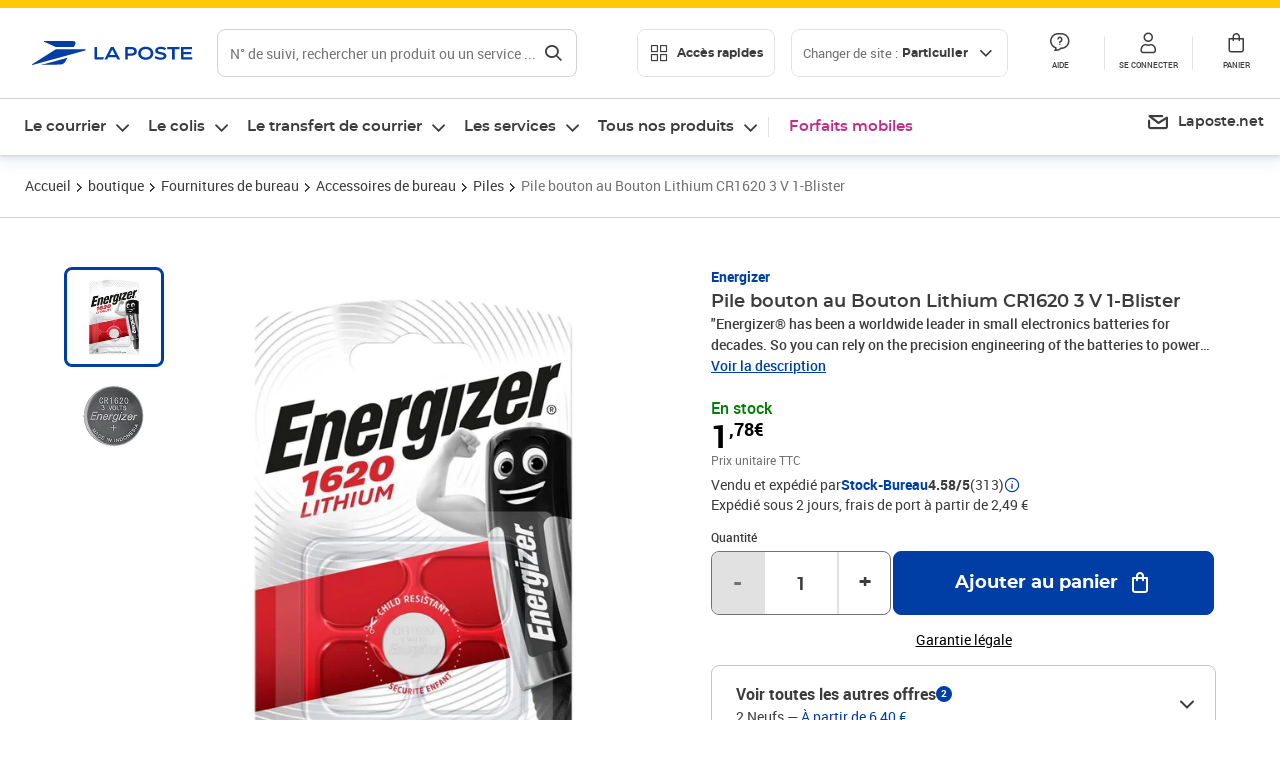

--- FILE ---
content_type: text/plain; charset=utf-8
request_url: https://www.laposte.fr/rb_369fb591-0e3f-448f-8fd8-6b584dd807ff?type=js3&sn=v_4_srv_6_sn_F2A2BA47A606D0517AB25882D2F6E347_perc_100000_ol_0_mul_1_app-3A54939d3ad3c86a3c_1&svrid=6&flavor=post&vi=EAGPJDMAHVMHAPFACPHCBBPRVMRBEAUH-0&modifiedSince=1762266567952&bp=3&app=54939d3ad3c86a3c&crc=2442030668&en=s0stmckq&end=1
body_size: 17
content:
OK(OA)|name=ruxitagentjs|featureHash=ICA7NVfhqrux|version=|buildNumber=10325251017120750|lastModification=1762266567952

--- FILE ---
content_type: text/plain; charset=utf-8
request_url: https://www.laposte.fr/rb_369fb591-0e3f-448f-8fd8-6b584dd807ff?type=js3&sn=v_4_srv_6_sn_F2A2BA47A606D0517AB25882D2F6E347_perc_100000_ol_0_mul_1_app-3A54939d3ad3c86a3c_1&svrid=6&flavor=post&vi=EAGPJDMAHVMHAPFACPHCBBPRVMRBEAUH-0&modifiedSince=1762266567952&bp=3&app=54939d3ad3c86a3c&crc=3784506657&en=s0stmckq&end=1
body_size: 17
content:
OK(OA)|name=ruxitagentjs|featureHash=ICA7NVfhqrux|version=|buildNumber=10325251017120750|lastModification=1762266567952

--- FILE ---
content_type: text/plain; charset=utf-8
request_url: https://www.laposte.fr/rb_369fb591-0e3f-448f-8fd8-6b584dd807ff?type=js3&sn=v_4_srv_6_sn_F2A2BA47A606D0517AB25882D2F6E347_perc_100000_ol_0_mul_1_app-3A54939d3ad3c86a3c_1&svrid=6&flavor=post&vi=EAGPJDMAHVMHAPFACPHCBBPRVMRBEAUH-0&modifiedSince=1762266567952&bp=3&app=54939d3ad3c86a3c&crc=46805112&en=s0stmckq&end=1
body_size: -39
content:
OK(OA)|name=ruxitagentjs|featureHash=ICA7NVfhqrux|version=|buildNumber=10325251017120750|lastModification=1762266567952

--- FILE ---
content_type: text/plain; charset=utf-8
request_url: https://www.laposte.fr/rb_369fb591-0e3f-448f-8fd8-6b584dd807ff?type=js3&sn=v_4_srv_6_sn_F2A2BA47A606D0517AB25882D2F6E347_perc_100000_ol_0_mul_1_app-3A54939d3ad3c86a3c_1&svrid=6&flavor=post&vi=EAGPJDMAHVMHAPFACPHCBBPRVMRBEAUH-0&modifiedSince=1762266567952&bp=3&app=54939d3ad3c86a3c&crc=1125247435&en=s0stmckq&end=1
body_size: -39
content:
OK(OA)|name=ruxitagentjs|featureHash=ICA7NVfhqrux|version=|buildNumber=10325251017120750|lastModification=1762266567952

--- FILE ---
content_type: application/javascript; charset=UTF-8
request_url: https://www.laposte.fr/ecom/_nuxt/17bc7bb.modern.js
body_size: 73471
content:
(window.webpackJsonp=window.webpackJsonp||[]).push([[7],{108:function(e,t,r){"use strict";Object.defineProperty(t,"__esModule",{value:!0}),t.ErrorCodes=t.ErrorMessages=void 0,t.ErrorMessages={DEFAULT:"Une erreur est survenue.",ADDRESS_UPDATE:"Une erreur est survenue lors de la mise à jour de l'adresse, veuillez réessayer",CART_FETCH:"Une erreur est survenue lors de la récupération de votre panier, veuillez réessayer",CART_LOAD:"Une erreur est survenue lors du chargement de votre panier, veuillez réessayer",CART_ORDER_REMOVE_ITEM:"Une erreur est survenue lors de la suppression de l'article veuillez réessayer",CART_UPDATE_ITEM:"Une erreur est survenue lors de la modification de la quantité, veuillez réessayer",CART_VALIDATION:"Une erreur est survenue lors de la validation de votre panier, veuillez réessayer",DELIVERY_MODE_FETCH:"Une erreur est survenue lors de la récupération de vos modes de livraison, veuillez réessayer",DELIVERY_MODE_UPDATE:"Une erreur est survenue lors de la mise à jour de votre mode de livraison, veuillez réessayer",DELIVERY_PICKUP_FETCH:"Une erreur est survenue lors de la récupération des points de retrait, veuillez réessayer",DOWNLOAD_BOARD:"Une erreur est survenue lors du téléchargement de la planche",DOWNLOAD_FAILURE:"Le téléchargement a échoué. Veuillez réessayer dans quelques minutes.",DOWNLOAD_LABEL:"Une erreur est survenue lors du téléchargement de l'étiquette",DOWNLOAD_LABELS:"Une erreur est survenue lors du téléchargement des étiquettes",DOWNLOAD_LABEL_VREL:"Une erreur est survenue lors du téléchargement de la vignette",DOWNLOAD_LABELS_VREL:"Une erreur est survenue lors du téléchargement des vignettes",ORDER_FETCH:"Une erreur est survenue lors de la récupération de votre commande, veuillez réessayer",PAYMENT_CHOICE_POST:"Une erreur est survenue lors de l'envoi de votre choix de paiement, veuillez réessayer",PAYMENT_FAILURE:"Une erreur est survenue lors du paiement, veuillez réessayer",PAYMENT_MODE_FETCH:"Une erreur est survenue lors de la récupération de vos moyens de paiement, veuillez réessayer",PAYMENT_MODE_POST:"Une erreur est survenue lors de l'envoi de votre moyen de paiement, veuillez réessayer",PAYMENT_MODE_SELECTION:"Une erreur est survenue lors de la sélection de ce moyen de paiement, veuillez réessayer",PHONE_UPDATE:"Une erreur est survenue lors de la mise à jour du numéro de téléphone, veuillez réessayer",RETRY:"Une erreur est survenue, veuillez réessayer",VOUCHER_REMOVE:"Une erreur est survenue lors de la suppression de votre coupon, veuillez réessayer"},t.ErrorCodes={ADDRESS_SELECT:"address_select",CONFIRMATION_DOWNLOAD_PARCEL:"checkout_confirmation_dowload_parcel",CONFIRMATION_DOWNLOAD_VREL:"checkout_confirmation_download_vrel",CONFIRMATION_ORDER_FETCH:"checkout_confirmation_order_fetch",DELIVERY_ADDRESS_UPDATE:"delivery_address_update",DELIVERY_CART_FETCH:"delivery_cart_fetch",DELIVERY_CART_FETCH_WARNINGS:"delivery_cart_fetch_warnings",DELIVERY_CART_VALIDATION:"delivery_cart_validation",DELIVERY_CART_VALIDATION_MKP:"delivery_cart_validation_mkp",DELIVERY_MODES_FETCH:"delivery_modes_fetch",DELIVERY_MODES_CHECK_ADDRESS:"delivery_modes_check_address",DELIVERY_MODE_UPDATE:"delivery_mode_update",DELIVERY_PHONE_SAVE:"delivery_phone_save",DELIVERY_PHONE_UPDATE:"delivery_phone_update",DELIVERY_RETRIEVE_POINT_OF_SERVICE:"delivery_retrieve_point_of_service",DOWNLOAD_LABELS:"download_labels",OFFERS_ADD_TO_CART:"all_offers_add_to_cart",ORDER_ADD_TO_CART:"re_order_add_to_cart",ORDER_DOWNLOAD_FILE:"order_download_file",ORDER_DOWNLOAD_LABEL:"order_download_label",ORDER_DOWNLOAD_BOARD:"order_download_board",ORDER_FETCH:"order_fetch",ORDER_FETCH_REEX_CONTRACTS:"order_fetch_reex_contracts",ORDER_RECLAMATION_MOTIFS:"order_reclamation_motifs",ORDER_THREADS_GET:"order_thread_get_messages",ORDER_THREADS_REFRESH:"order_threads_refresh_messages",ORDER_THREAD_MRKL_REPLY:"order_thread_mirakl_reply",ORDER_NOTE_SELLER:"order_note_seller",ORDER_NOTE_SELLER_REFRESH:"ORDER_NOTE_SELLER_REFRESH",ORDER_NOTE_SELLER_VALIDATION:"order_note_seller_validation",ORDER_REFUND_FETCH:"order_refund_fetch",ORDER_REMOVE_ITEM:"re_order_remove_item",ORDER_RETURN_HISTORY:"order_return_history",ORDER_RETURN_MOTIFS:"order_return_fetch_motifs",ORDER_RETURN_GUIDELINE_DOWNLOAD:"order_return_guideline_download",PAYMENT_CART_FETCH:"payment_cart_fetch",PAYMENT_CART_VALIDATION:"payment_cart_validation",PAYMENT_CHOICES_FETCH:"payment_choices_fetch",PAYMENT_CHOICE_CHANGE:"payment_choice_change",PAYMENT_CHOICE_POST:"payment_choice_post",PAYMENT_CHOICE_AUTHORIZATION_REGISTER:"payment_choice_authorization_register",PAYMENT_CHOICE_CHANGE_REGISTER:"payment_choice_change_register",PAYMENT_CREATE_FORM:"payment_create_form",PAYMENT_FAILURE:"payment_failure",PAYMENT_INITIAL_AUTHORIZATION:"payment_initial_authorization",PAYMENT_MODE:"payment_mode",PAYMENT_REMOVE_FORM:"payment_remove_form",PAYMENT_CGV_CONSENT:"payment_cgv_consent",PDP_ADD_TO_CART:"pdp_add_to_cart",PLP_CHANGE_PAGE:"plp_change_page",PLP_CHANGE_PER_PAGE:"plp_change_per_page",PLP_CHANGE_SORT:"plp_change_sort",PLP_FILTERS_CHANGE:"plp_filters_change",PLP_FILTERS_CHANGE_RANGE:"plp_filters_change_range",PLP_FILTERS_RESET:"plp_filters_reset",PLP_LOAD:"plp_load",SELECTION_FETCH_CART:"checkout_selection_fetch_cart",SUBORDER_DOWNLOAD_ESERVICE:"suborder_products_download_eservice",SUBORDER_DOWNLOAD_INVOICE:"suborder_group_download_invoice",SUBORDER_DOWNLOAD_PARCEL:"suborder_download_parcel",SUBORDER_DOWNLOAD_VREL:"suborder_download_vrel",SUMMARY_CART_LEGACY:"checkout_summary_cart_fetch_legacy",SUMMARY_CART_VALIDATION:"checkout_summary_cart_validation",SUMMARY_UPDATE_ITEM:"checkout_summary_update_item_quantity",SUMMARY_REMOVE_ITEM:"checkout_summary_remove_item",SUMMARY_SMT_VALIDATE:"checkout_summary_smt_validate",VOUCHER_CART_FETCH:"checkout_voucher_cart_fetch",VOUCHER_APPLY:"checkout_voucher_apply",VOUCHER_REMOVE:"checkout_voucher_remove"}},109:function(e,t,r){"use strict";Object.defineProperty(t,"__esModule",{value:!0}),t.expiryDate=t.pan=t.cardHolderMail=t.cardHolderName=void 0,t.cardHolderName='<svg width="24" height="24" viewBox="0 0 448 512" fill="currentColor" xmlns="http://www.w3.org/2000/svg"\n    aria-labelledby="cardholdername">\n    <title id="cardholdername">Titulaire de la carte</title>\n    <path\n        d="m224 256c70.7 0 128-57.3 128-128s-57.3-128-128-128-128 57.3-128 128 57.3 128 128 128zm89.6 32h-16.7c-22.2 10.2-46.9 16-72.9 16s-50.6-5.8-72.9-16h-16.7c-74.2 0-134.4 60.2-134.4 134.4v41.6c0 26.5 21.5 48 48 48h352c26.5 0 48-21.5 48-48v-41.6c0-74.2-60.2-134.4-134.4-134.4z"\n    />\n</svg>',t.cardHolderMail='<svg width="24" height="24" viewBox="0 0 512 512" fill="currentColor" xmlns="http://www.w3.org/2000/svg"\n    aria-labelledby="cardholdermail">\n    <title id="cardholdermail">Email</title>\n    <path\n        d="m502.3 190.8c3.9-3.1 9.7-.2 9.7 4.7v204.5c0 26.5-21.5 48-48 48h-416c-26.5 0-48-21.5-48-48v-204.4c0-5 5.7-7.8 9.7-4.7 22.4 17.4 52.1 39.5 154.1 113.6 21.1 15.4 56.7 47.8 92.2 47.6 35.7.3 72-32.8 92.3-47.6 102-74.1 131.6-96.3 154-113.7zm-246.3 129.2c23.2.4 56.6-29.2 73.4-41.4 132.7-96.3 142.8-104.7 173.4-128.7 5.8-4.5 9.2-11.5 9.2-18.9v-19c0-26.5-21.5-48-48-48h-416c-26.5 0-48 21.5-48 48v19c0 7.4 3.4 14.3 9.2 18.9 30.6 23.9 40.7 32.4 173.4 128.7 16.8 12.2 50.2 41.8 73.4 41.4z"\n    />\n</svg>',t.pan='<svg width="24" height="24" viewBox="0 0 24 24" fill="currentColor" xmlns="http://www.w3.org/2000/svg"\n    aria-labelledby="cc">\n    <title id="cc">Numéro de la carte</title>\n    <path fill-rule="evenodd" clip-rule="evenodd"\n        d="M20 4C21.5971 4 22.9036 5.24945 22.9949 6.82378L23 7V17C23 18.5971 21.7506 19.9036 20.1762 19.9949L20 20H4C2.40287 20 1.09638 18.7506 1.00509 17.1762L1 17V7C1 5.40287 2.24945 4.09638 3.82378 4.00509L4 4H20ZM21 10H3V17C3 17.5123 3.38653 17.9354 3.88348 17.9933L4 18H20C20.5123 18 20.9354 17.6135 20.9933 17.1165L21 17V10ZM19 14C19 12.896 18.104 12 17 12C16.4027 12 15.8664 12.2622 15.5002 12.6778C15.1336 12.2622 14.5973 12 14 12C12.896 12 12 12.896 12 14C12 15.104 12.896 16 14 16C14.5973 16 15.1336 15.7378 15.4998 15.3222C15.8664 15.7378 16.4027 16 17 16C18.104 16 19 15.104 19 14ZM7 13C7.55228 13 8 13.4477 8 14C8 14.5128 7.61396 14.9355 7.11662 14.9933L7 15H5C4.44772 15 4 14.5523 4 14C4 13.4872 4.38604 13.0645 4.88338 13.0067L5 13H7ZM4 6H20C20.5517 6 21 6.44828 21 7V8H3V7L3.00674 6.88348C3.06457 6.38653 3.48769 6 4 6Z" />\n</svg>',t.expiryDate='<svg width="24" height="24" viewBox="0 0 24 24" fill="currentColor" xmlns="http://www.w3.org/2000/svg"\n    aria-labelledby="expiry">\n    <title id="expiry">Date d\'expiration</title>\n    <path fill-rule="evenodd" clip-rule="evenodd"\n        d="M8.5 2.4082C9.05228 2.4082 9.5 2.85592 9.5 3.4082V4.4082H15.5V3.4082C15.5 2.85592 15.9477 2.4082 16.5 2.4082C17.0523 2.4082 17.5 2.85592 17.5 3.4082V4.4082H20.5C21.6046 4.4082 22.5 5.30363 22.5 6.4082V21.4082H2.5V6.4082C2.5 5.30363 3.39543 4.4082 4.5 4.4082H7.5V3.4082C7.5 2.85592 7.94772 2.4082 8.5 2.4082ZM4.5 6.4082V8.4082H20.5V6.4082H4.5ZM20.5 10.4082H4.5V19.4082H20.5V10.4082Z" />\n</svg>'},129:function(e,t,r){"use strict";Object.defineProperty(t,"__esModule",{value:!0}),t.priceFormat=void 0;t.priceFormat=(e,t=!0,r=!1,n="€",o="HT")=>{if("number"!=typeof e)return"";return`${String(e.toFixed(2)).replace(".",",")}${t?" ":""}${n}${r?` ${o}`:""}`}},1294:function(e,t,r){"use strict";var n=this&&this.__importDefault||function(e){return e&&e.__esModule?e:{default:e}};Object.defineProperty(t,"__esModule",{value:!0});const o=n(r(1295)),l=n(r(1296)),c=n(r(1297)),d=n(r(1298));t.default={state:o.default,getters:l.default,mutations:c.default,actions:d.default,namespaced:!0}},1295:function(e,t,r){"use strict";Object.defineProperty(t,"__esModule",{value:!0}),t.default=()=>({methods:[],additionalProperties:{},isFetching:!1,paymentReady:!1,choice:null,authorization:null,startPayment:!1,paymentError:!1,paymentTimeout:!1,paymentRetry:!1,paymentUnavailable:!1,consentGiven:!1,cgvChecked:!1,dangerousMaterialChecked:null,orderCertificationChecked:null,paypalButton:null})},1296:function(e,t,r){"use strict";Object.defineProperty(t,"__esModule",{value:!0}),t.default={methods:e=>e.methods,additionalProperties:e=>e.additionalProperties,choice:e=>e.choice,isFetching:e=>e.isFetching,paymentReady:e=>e.paymentReady,startPayment:e=>e.startPayment,authorization:e=>e.authorization,paymentError:e=>e.paymentError,paymentTimeout:e=>e.paymentTimeout,paymentUnavailable:e=>e.paymentUnavailable,paymentRetry:e=>e.paymentRetry,consentGiven:e=>e.consentGiven,cgvChecked:e=>e.cgvChecked,dangerousMaterialChecked:e=>e.dangerousMaterialChecked,orderCertificationChecked:e=>e.orderCertificationChecked,paypalButton:e=>e.paypalButton,areMandatoryConsentsChecked(e,t,r,n){const o=n["checkout/cart/hasProductType"]("COLIS")||n["checkout/cart/hasProductType"]("SMT"),l=n["checkout/cart/hasProductType"]("MTEL"),c=n["checkout/cart/hasProductType"]("VREL");return!(!0!==e.cgvChecked||o&&(!o||!0!==e.dangerousMaterialChecked)||(l||c)&&!e.orderCertificationChecked)}}},1297:function(e,t,r){"use strict";Object.defineProperty(t,"__esModule",{value:!0}),t.default={setMethods(e,t){e.methods=t},setMethod(e,{code:code,updatedMethod:t}){const r=e.methods.find((e=>e.code===code));r&&Object.assign(r,t)},setAdditionalProperties(e,t){e.additionalProperties=t},setChoice(e,t){e.choice=t,t&&e.methods.length>1&&(e.paymentError=!1,e.paymentTimeout=!1,e.paymentRetry=!1)},setIsFetching(e,t){e.isFetching=t},setPaymentReady(e,t){e.paymentReady=t},setStartPayment(e,t){e.startPayment=t},setAuthorization(e,t){e.authorization=t},setPaymentError(e,t){e.paymentError=t},setPaymentTimeout(e,t){e.paymentTimeout=t},setPaymentRetry(e,t){e.paymentRetry=t},setPaymentUnavailable(e,t){e.paymentUnavailable=t},setConsentGiven(e,t){e.consentGiven=t},setCgvChecked(e,t){e.cgvChecked=t},setDangerousMaterialChecked(e,t){e.dangerousMaterialChecked=t},setOrderCertificationChecked(e,t){e.orderCertificationChecked=t},setPaypalButton(e,t){e.paypalButton=t},reset(e){e.choice=null,e.authorization=null,e.paymentReady=!1,e.startPayment=!1}}},1298:function(e,t,r){"use strict";var n=this&&this.__awaiter||function(e,t,r,n){return new(r||(r=Promise))((function(o,l){function c(e){try{L(n.next(e))}catch(e){l(e)}}function d(e){try{L(n.throw(e))}catch(e){l(e)}}function L(e){var t;e.done?o(e.value):(t=e.value,t instanceof r?t:new r((function(e){e(t)}))).then(c,d)}L((n=n.apply(e,t||[])).next())}))};Object.defineProperty(t,"__esModule",{value:!0}),t.default={fetchMethods({commit:e,rootGetters:t}){return n(this,void 0,void 0,(function*(){try{const r=yield this.$ecommerce.payment.fetchCartMethods({userId:t["checkout/cart/resolvedUserId"],cartId:t["checkout/cart/resolvedCartId"]});e("setAdditionalProperties",r.additionalProperties),e("setMethods",r.paymentModes),e("setPaymentUnavailable",!r.paymentModes.length)}catch(t){e("setPaymentUnavailable",!0)}}))},updateDeferredPaymentDetails({commit:e},{code:code,deferredPaymentDetails:t}){return n(this,void 0,void 0,(function*(){yield e("setMethod",{code:code,updatedMethod:{deferredPaymentDetails:Object.assign({},t)}})}))},initializeAuthorization({commit:e,getters:t,rootGetters:r},o){return n(this,void 0,void 0,(function*(){if("braintree_paypal"!==o){const n=yield this.$ecommerce.payment.initializeAuthorization({userId:r["checkout/cart/resolvedUserId"],cartId:r["checkout/cart/resolvedCartId"],paymentMethod:t.methods.find((e=>e.code===o))});e("setAuthorization",n),e("setPaymentReady",!1)}}))},giveConsent({commit:e,rootGetters:t}){return n(this,void 0,void 0,(function*(){const r=yield this.$ecommerce.payment.giveConsent({userId:t["checkout/cart/resolvedUserId"],cartId:t["checkout/cart/resolvedCartId"]});e("setConsentGiven",r)}))},updateMandatoryConsents({commit:e,state:t,getters:r},{cgvChecked:n,dangerousMaterialChecked:o=null,orderCertificationChecked:l=null}){e("setCgvChecked",n),e("setDangerousMaterialChecked",o),e("setOrderCertificationChecked",l),"braintree_paypal"===t.choice&&t.paypalButton&&(r.areMandatoryConsentsChecked?t.paypalButton.enable():t.paypalButton.disable())}}},1299:function(e,t,r){"use strict";var n=this&&this.__importDefault||function(e){return e&&e.__esModule?e:{default:e}};Object.defineProperty(t,"__esModule",{value:!0});const o=n(r(1300)),l=n(r(1301)),c=n(r(1302)),d=n(r(1303));t.default={state:o.default,getters:l.default,mutations:c.default,actions:d.default,namespaced:!0}},1300:function(e,t,r){"use strict";Object.defineProperty(t,"__esModule",{value:!0}),t.default=()=>({fetching:!1,content:null,isTimeout:!1,formLoading:!0,validationErrors:null,smtValidationErrors:null,voucherCode:null,paymentError:!1,merged:!1,remainingRecipientCount:null,isASMLogin:!1})},1301:function(e,t,r){"use strict";Object.defineProperty(t,"__esModule",{value:!0});const n=r(26);t.default={mtelLogos:e=>e.content?e.content.items.filter((e=>e.eServiceType===n.EServiceTypeEnum.Mtel_Logo)):[],mtels:e=>e.content?e.content.items.filter((e=>e.eServiceType===n.EServiceTypeEnum.Mtel)):[],content:e=>e.content,isFreeCart(e){var t,r;return!!e.content&&e.content.items.length>0&&0===(null===(r=null===(t=e.content.total)||void 0===t?void 0:t.ttc)||void 0===r?void 0:r.value)},isFetching:e=>e.fetching,deliveryAddress:e=>e.content?e.content.deliveryAddress:null,billingAddress:e=>e.content?e.content.billingAddress:null,items:e=>e.content?e.content.items:null,itemsGroups:e=>e.content?e.content.itemsGroups:null,paymentError:e=>e.paymentError,merged:e=>e.merged,voucherCode:e=>e.voucherCode,totalItems(e){var t;return e.content?null!==(t=e.content.totalItems)&&void 0!==t?t:0:null},isTimeout:e=>e.isTimeout,hasProductType:e=>t=>!!e.content&&!!e.content.items.find((e=>e.product.productType&&e.product.productType===t)),formLoading:e=>!e.content||e.formLoading,validationErrors:e=>e.validationErrors,smtValidationErrors:e=>e.smtValidationErrors,remainingRecipientCount:e=>e.remainingRecipientCount,resolvedCartId:(e,t,r,n)=>{var o;return n["user/isAuthenticated"]?"current":null===(o=t.content)||void 0===o?void 0:o.guid},isASMLogin:e=>e.isASMLogin,resolvedUserId:(e,t,r,n)=>n["user/isAuthenticated"]?"current":"anonymous"}},1302:function(e,t,r){"use strict";var n=this&&this.__importDefault||function(e){return e&&e.__esModule?e:{default:e}};Object.defineProperty(t,"__esModule",{value:!0});const o=n(r(0)),l=n(r(95));t.default={setContent(e,content){o.default.set(e,"content",content),(null==content?void 0:content.code)&&l.default.get("lpel_asm-customerId")&&l.default.set("lpel_asm-cartId",content.code)},setIsFetching(e,t){e.fetching=t},addItem(e,t){e.content&&(e.content.items=[...e.content.items,t])},setMerged(e,t){e.merged=t},updateItem(e,t){if(!e.content)return;const r=e.content.items,n=r.findIndex((e=>e.entryNumber===t.entryNumber));-1!==n&&(r.splice(n,1,t),o.default.set(e.content,"items",r))},setItems(e,t){e.content&&o.default.set(e.content,"items",t)},setDeliveryAddress(e,address){e.content&&(e.content.deliveryAddress=address)},setBillingAddress(e,address){e.content&&(e.content.billingAddress=address)},setItemsGroups(e,t){e.content&&(e.content.itemsGroups=t)},setPaymentError(e,t){e.paymentError=t},setVoucherCode(e,t){e.voucherCode=t},setTotalItems(e,t){e.content&&o.default.set(e.content,"totalItems",t)},setIsTimeout(e,t){e.isTimeout=t},setFormLoading(e,t){e.content&&(e.formLoading=t)},validationErrors(e,t){e.validationErrors=t},smtValidationErrors(e,t){e.smtValidationErrors=t},setRemainingRecipientCount(e,t){e.remainingRecipientCount=t},setASMLogin(e,t){e.isASMLogin=t}}},1303:function(e,t,r){"use strict";var n=this&&this.__awaiter||function(e,t,r,n){return new(r||(r=Promise))((function(o,l){function c(e){try{L(n.next(e))}catch(e){l(e)}}function d(e){try{L(n.throw(e))}catch(e){l(e)}}function L(e){var t;e.done?o(e.value):(t=e.value,t instanceof r?t:new r((function(e){e(t)}))).then(c,d)}L((n=n.apply(e,t||[])).next())}))},o=this&&this.__importDefault||function(e){return e&&e.__esModule?e:{default:e}};Object.defineProperty(t,"__esModule",{value:!0});const l=o(r(572)),c=o(r(573)),d=o(r(406)),L=r(67);t.default={fetch({commit:e,getters:t,rootGetters:r},{silent:o=!1,fields:d="full"}={}){var L,v,m;return n(this,void 0,void 0,(function*(){e("setIsTimeout",!1);const n=null===(L=t.content)||void 0===L?void 0:L.guid,f=r["user/isAuthenticated"];if(!n&&!f)return void e("setIsFetching",!1);o||e("setIsFetching",!0),e("setMerged",!1);let _=null,h=[];try{_=yield this.$ecommerce.cart.fetch({userId:t.resolvedUserId,cartId:t.resolvedCartId,fields:d})}catch(r){f&&"notFound"===r.message&&n&&(_=yield this.$ecommerce.cart.createOrRestore({fields:"full",userId:t.resolvedUserId})),e("setIsTimeout",r instanceof l.default)}try{if(n&&f&&n!==(null==_?void 0:_.guid)){const r=!(null==_?void 0:_.items.length);h=null!==(v=null==_?void 0:_.items.map((e=>e.id)))&&void 0!==v?v:[],_=yield this.$ecommerce.cart.createOrRestore({fields:"full",userId:t.resolvedUserId,oldCartId:n,toMergeCartGuid:null==_?void 0:_.guid}),r||e("setMerged",!0)}}catch(e){e instanceof c.default&&(_=null)}e("setContent",t.isTimeout?{guid:n,items:[]}:_),e("setIsFetching",!1);const y=null!==(m=null==_?void 0:_.remainingRecipientCount)&&void 0!==m?m:null;if(e("setRemainingRecipientCount",y),t.merged&&(null==_?void 0:_.items.length)){const e=[];_.items.forEach((t=>{h.includes(t.id)&&e.push(t)})),e.length&&(this.$tc.event({name:"cart/merge"}),e.forEach((e=>{this.$tc.event({name:"cart/item/add",data:{item:e}})})),this.$tc.event({name:"cart/item/update"}))}}))},create({commit:e,getters:t}){return n(this,void 0,void 0,(function*(){try{const r=yield this.$ecommerce.cart.createOrRestore({userId:t.resolvedUserId});return e("setContent",r),t.content.items.length||this.$tc.event({name:"cart/create"}),!0}catch(e){return!1}}))},add({commit:e,getters:t,dispatch:r},{id:o,quantity:l=1,templateId:L,placement:v}){var m;return n(this,void 0,void 0,(function*(){let n,f=!1;if(!(null===(m=t.content)||void 0===m?void 0:m.guid)){if(!(yield r("create")))return!1;f=!0}try{n=yield this.$ecommerce.cart.addItem({userId:t.resolvedUserId,cartId:t.resolvedCartId,code:o,quantity:l,templateId:L}),yield r("checkout/legacy/fetch",null,{root:!0}),e("setTotalItems",t.totalItems+l)}catch(t){if(t instanceof d.default)throw new d.default;return t instanceof c.default&&e("setContent",null),!1}t.content.items.some((e=>e.id===n.id))?e("setItems",t.content.items.map((e=>e.id===n.id?n:e))):e("addItem",n);try{yield r("fetch",!0)}catch(e){}const _=t.content.items.find((e=>e.id===n.id));return this.$tc.event({name:"cart/item/add",data:{item:_,movedQuantity:l,cartCreated:f,placement:v}}),this.$tc.event({name:"cart/item/update"}),!0}))},update({commit:e,getters:t,dispatch:r},{quantity:o,entryNumber:l,signal:c}){return n(this,void 0,void 0,(function*(){let n;const d=t.content.items.find((e=>e.entryNumber===l));try{n=yield this.$ecommerce.cart.updateItem({userId:t.resolvedUserId,cartId:t.resolvedCartId,quantity:o,entryNumber:l,signal:c})}catch(e){return!1}e("updateItem",n),yield r("fetch",!0),this.$tc.event({name:n.quantity>d.quantity?"cart/item/add":"cart/item/remove",data:{item:d,movedQuantity:Math.abs(n.quantity-d.quantity)}}),this.$tc.event({name:"cart/item/update"})}))},remove({commit:e,getters:t,dispatch:r},o){return n(this,void 0,void 0,(function*(){const n=t.content.items.find((e=>e.entryNumber===o));try{yield this.$ecommerce.cart.removeItem({userId:t.resolvedUserId,cartId:t.resolvedCartId,entryNumber:o})}catch(t){return t instanceof c.default&&e("setContent",null),!1}yield r("fetch",!0),n&&(this.$tc.event({name:"cart/item/remove",data:{item:n}}),this.$tc.event({name:"cart/item/update"}))}))},removeParcel({getters:e,dispatch:t},{entryGroupNumber:r}){return n(this,void 0,void 0,(function*(){const n=e.content.items.find((e=>e.id===r));try{yield this.$ecommerce.parcel.deleteParcel({userId:e.resolvedUserId,cartId:e.resolvedCartId,parcelUniqueId:n.bundleUniqueId})}catch(e){return!1}yield t("fetch",!0),this.$tc.event({name:"cart/item/remove",data:{item:n}}),this.$tc.event({name:"cart/item/update"})}))},deleteVrel({getters:e,dispatch:t},{id:r,fetch:o=!0,item:l=null}){return n(this,void 0,void 0,(function*(){let n=l;n||(n=e.content.items.find((e=>e.entryNumber===r)));try{yield this.$ecommerce.vrel.deleteVrel({userId:e.resolvedUserId,cartId:e.resolvedCartId,vrelBundleId:n.bundleUniqueId})}catch(e){return!1}o&&(l?yield t("fetch",{fields:"mini_cart"}):yield t("fetch")),this.$tc.event({name:"cart/item/remove",data:{item:n}}),this.$tc.event({name:"cart/item/update"})}))},deleteAllVrels({getters:e,dispatch:t}){return n(this,void 0,void 0,(function*(){try{yield this.$ecommerce.vrel.deleteAllVrels({userId:e.resolvedUserId,cartId:e.resolvedCartId})}catch(e){return!1}yield t("fetch",{fields:"mini_cart"})}))},removeMtel({getters:e,dispatch:t},{entryGroupNumber:r,fetch:o=!0}){return n(this,void 0,void 0,(function*(){const n=e.content.items.find((e=>e.entryNumber===r));try{yield this.$ecommerce.mtel.deleteMtel({userId:e.resolvedUserId,cartId:e.resolvedCartId,bundleUniqueId:n.bundleUniqueId})}catch(e){throw new Error(e)}o&&(yield t("fetch")),this.$tc.event({name:"cart/item/remove",data:{item:n}}),this.$tc.event({name:"cart/item/update"})}))},removeMtels({getters:e,dispatch:t}){return n(this,void 0,void 0,(function*(){for(const r of e.mtels)yield t("removeMtel",{entryGroupNumber:r.entryNumber,fetch:!1});yield t("fetch")}))},removeCel({getters:e,dispatch:t},r){return n(this,void 0,void 0,(function*(){const n=e.content.items.find((e=>e.entryNumber===r));try{const t={userId:e.resolvedUserId,cartId:e.resolvedCartId,bundleIds:n.infos.bundleIds};yield this.$ecommerce.cel.deleteItem(t)}catch(e){throw new Error(e)}try{yield t("fetch",!0)}catch(e){throw new Error(e)}this.$tc.event({name:"cart/item/remove",data:{item:n}}),this.$tc.event({name:"cart/item/update"})}))},updateCartAddress({commit:e,getters:t,rootGetters:r},{address:address,addressType:o,addressSynchro:l}){var c;return n(this,void 0,void 0,(function*(){const n=null===(c=t.content)||void 0===c?void 0:c.guid,d=r["user/isAuthenticated"];if(n||d)try{if(e("setFormLoading",!0),!address.lastName&&!address.firstName){const e=r["user/getInformations"];address.lastName=e.lastName,address.firstName=e.firstName}l?yield this.$ecommerce.cart.addressSynchro({userId:t.resolvedUserId,cartId:t.resolvedCartId,address:address,addressType:o}):yield this.$ecommerce.cart.updateCartAddress({userId:t.resolvedUserId,cartId:t.resolvedCartId,address:address,addressType:o}),!["default","payment"].includes(o)||l&&address.id!==t.billingAddress.id||e("setBillingAddress",(0,L.normalizeLibAddress)(address)),!["default","delivery"].includes(o)||l&&address.id!==t.deliveryAddress.id||e("setDeliveryAddress",(0,L.normalizeLibAddress)(address)),e("setFormLoading",!1)}catch(t){e("setFormLoading",!0)}else e("setIsFetching",!1)}))},validate({commit:e,getters:t}){return n(this,void 0,void 0,(function*(){const r=(yield this.$ecommerce.cart.validateCart({userId:t.resolvedUserId,cartId:t.resolvedCartId})).map((e=>{let t;switch(e){case"thresholdExceeded":t={status:"thresholdExceeded",title:"Montant maximum atteint",message:"Le montant maximum de la commande est dépassé, merci de supprimer un ou plusieurs articles de votre panier."};break;case"minimumAmountNotAchieved":t={status:"minimumAmountNotAchieved",title:"Montant minimum requis",message:"Le montant minimum pour valider votre panier est 0,01€, merci de le compléter pour finaliser votre commande."};break;case"noStock":t={status:"noStock",title:"Article indisponible",message:"Un article n'est plus disponible et a été retiré de votre panier."};break;case"lowStock":t={status:"lowStock",title:"Article indisponible",message:"Un article n'est plus disponible dans la quantité demandée, votre panier a été mis à jour."};break;case"dysfunctionDetected":t={status:"dysfunctionDetected",title:"Message concernant votre compte",message:"Un dysfonctionnement a été détecté sur votre compte. Veuillez contacter le Service Clients."};break;case"reexOfferExpired":t={status:"reexOfferExpired",title:"Contrat expiré",message:"Votre produit a été supprimé de votre panier. Nous vous invitons à réeffectuer le parcours de souscription."};break;case"reexRenewOfferExpired":t={status:"reexRenewOfferExpired",title:"Un article a été retiré de votre panier",message:"Votre renouvellement de contrat de réexpédition a été retiré du panier car le délai est dépassé. Vous pouvez toutefois souscrire un nouveau contrat en ligne."};break;default:t={status:"unknown",title:"erreur",message:"Une erreur est survenue"}}return t}));e("validationErrors",r)}))},validateCartSmt({commit:e,getters:t}){return n(this,void 0,void 0,(function*(){const r=yield this.$ecommerce.cart.validateCartSmt({userId:t.resolvedUserId,cartId:t.resolvedCartId});e("smtValidationErrors",r)}))},reorder({commit:e,getters:t,dispatch:r},{orderCode:o,entryGroupNumber:l}){var d;return n(this,void 0,void 0,(function*(){if(!(null===(d=t.content)||void 0===d?void 0:d.guid)&&!(yield r("create")))return!1;try{return yield this.$ecommerce.cart.reorder({userId:t.resolvedUserId,cartId:t.content.code,orderCode:o,entryGroupNumber:l})}catch(t){return t instanceof c.default&&e("setContent",null),!1}}))},removeMtelLogos({dispatch:e,getters:t},{entryNumberToKeep:r}={}){var o;return n(this,void 0,void 0,(function*(){const n=t.mtelLogos.length-(void 0!==r?1:0);for(let i=0;i<n;i++){const n=null===(o=t.mtelLogos.find((e=>e.entryNumber!==r)))||void 0===o?void 0:o.entryNumber;void 0!==n&&(yield e("remove",n))}}))}}},1304:function(e,t,r){"use strict";var n=this&&this.__importDefault||function(e){return e&&e.__esModule?e:{default:e}};Object.defineProperty(t,"__esModule",{value:!0});const o=n(r(1305)),l=n(r(1306)),c=n(r(1307)),d=n(r(1308));t.default={state:o.default,getters:l.default,mutations:c.default,actions:d.default,namespaced:!0}},1305:function(e,t,r){"use strict";Object.defineProperty(t,"__esModule",{value:!0}),t.default=()=>({fetching:!1,entries:null,total:null,isTimeout:!1,totalItems:null})},1306:function(e,t,r){"use strict";Object.defineProperty(t,"__esModule",{value:!0}),t.default={totalItems:e=>e.totalItems,totalPrice(e){var t;return null===(t=e.total)||void 0===t?void 0:t.ttc.value},entries:e=>e.entries,total:e=>e.total,isFetching:e=>e.fetching,isTimeout:e=>e.isTimeout}},1307:function(e,t,r){"use strict";Object.defineProperty(t,"__esModule",{value:!0}),t.default={setIsFetching(e,t){e.fetching=t},setEntries(e,t){e.entries=t},setTotal(e,t){e.total=t},setTotalItems(e,t){e.totalItems=t},setIsTimeout(e,t){e.isTimeout=t}}},1308:function(e,t,r){"use strict";var n=this&&this.__awaiter||function(e,t,r,n){return new(r||(r=Promise))((function(o,l){function c(e){try{L(n.next(e))}catch(e){l(e)}}function d(e){try{L(n.throw(e))}catch(e){l(e)}}function L(e){var t;e.done?o(e.value):(t=e.value,t instanceof r?t:new r((function(e){e(t)}))).then(c,d)}L((n=n.apply(e,t||[])).next())}))};Object.defineProperty(t,"__esModule",{value:!0}),t.default={fetch({commit:e},t=!1){return n(this,void 0,void 0,(function*(){t||e("setIsFetching",!0);e("setEntries",[]),e("setTotal",{ttc:{value:0,currency:"EUR"},ht:{value:0,currency:"EUR"},taxes:{value:0,currency:"EUR"},ecoPart:{value:0,currency:"EUR"}}),e("setTotalItems",0),t||e("setIsFetching",!1),yield Promise.resolve()}))}}},1311:function(e,t,r){"use strict";var n=this&&this.__importDefault||function(e){return e&&e.__esModule?e:{default:e}};Object.defineProperty(t,"__esModule",{value:!0});const o=n(r(1312)),l=n(r(1313)),c=n(r(1314)),d=n(r(1315));t.default={state:o.default,getters:l.default,mutations:c.default,actions:d.default,namespaced:!0}},1312:function(e,t,r){"use strict";Object.defineProperty(t,"__esModule",{value:!0}),t.default=()=>({notifications:[],trackingId:0,errorMap:{}})},1313:function(e,t,r){"use strict";Object.defineProperty(t,"__esModule",{value:!0}),t.default={notifications:e=>e.notifications,errorNotifications:e=>e.notifications.filter((e=>"error"===e.type)),notificationsByCategory:e=>t=>e.notifications.filter((e=>e.category===t)),trackingId:e=>e.trackingId,getTcIdErrorCount:e=>t=>e.errorMap[t]}},1314:function(e,t,r){"use strict";Object.defineProperty(t,"__esModule",{value:!0}),t.default={setNotifications(e,t){e.notifications=t},resetTrackingId(e){e.trackingId=0},incrementTrackingId(e){e.trackingId=e.trackingId+1},incrementErrorCount(e,t){const r=(e.errorMap[t]||0)+1;e.errorMap[t]=r}}},1315:function(e,t,r){"use strict";Object.defineProperty(t,"__esModule",{value:!0}),t.default={addNotification({commit:e,getters:t,state:r},n){e("incrementTrackingId");const o=r.trackingId,l=Object.assign(Object.assign({},n),{category:n.category,trackingId:o});l.delay&&l.delay>0&&setTimeout((()=>{e("setNotifications",t.notifications.filter((e=>e.trackingId!==o)))}),l.delay),e("setNotifications",[...r.notifications,l])},clearNotifications({commit:e}){e("setNotifications",[])},clearNotificationsByCategory({commit:e,getters:t},r){e("setNotifications",t.notifications.filter((e=>e.category!==r)))}}},1348:function(e,t,r){"use strict";Object.defineProperty(t,"__esModule",{value:!0}),t.default={LpelProductCarouselComponent:r(1349).default}},1349:function(e,t,r){"use strict";Object.defineProperty(t,"__esModule",{value:!0});const n=r(81);t.default={name:"ProductCarousel",normalizeProps:(data,e,t)=>{var r,o,l,c;const d={label:null===(r=data.carouselLink)||void 0===r?void 0:r.linkName,url:null===(o=data.carouselLink)||void 0===o?void 0:o.url};return Object.assign(Object.assign({title:data.title,titleTag:data.titleTag},data.carouselLink&&{carouselLink:d}),{productsCodes:data.productCodes,categoriesCodes:data.categoryCodes,enableAbTasty:(0,n.stringToBoolean)(data.enableAbTasty),abTastyRecommendationId:data.abTastyRecommendationId,lazyLoad:(0,n.stringToBoolean)(data.activateLazyLoading),fetchPriority:(0,n.stringToBoolean)(data.fetchPriorityHigh),viewType:data.viewType,marginBottom:null===(l=data.marginBottom)||void 0===l?void 0:l.toLowerCase(),marginTop:null===(c=data.marginTop)||void 0===c?void 0:c.toLowerCase(),webaData:{webaAutopromoCategory:data.webaAutopromoCategory,webaAutopromoFormat:t.typeCode,webaAutopromoGamme:data.webaAutopromoGamme,webaAutopromoName:data.webaAutopromoName||t.name,webaTypeAnimation:data.webaTypeAnimation,webaAutopromoUsage:null==data?void 0:data.webaAutopromoUsage}})},isValid:data=>!!data.productCodes||!!data.categoryCodes||(0,n.stringToBoolean)(data.enableAbTasty)&&!!data.abTastyRecommendationId}},1350:function(e,t,r){"use strict";(function(e){var n=this&&this.__awaiter||function(e,t,r,n){return new(r||(r=Promise))((function(o,l){function c(e){try{L(n.next(e))}catch(e){l(e)}}function d(e){try{L(n.throw(e))}catch(e){l(e)}}function L(e){var t;e.done?o(e.value):(t=e.value,t instanceof r?t:new r((function(e){e(t)}))).then(c,d)}L((n=n.apply(e,t||[])).next())}))},o=this&&this.__importDefault||function(e){return e&&e.__esModule?e:{default:e}};Object.defineProperty(t,"__esModule",{value:!0});const l=o(r(1351)),c=o(r(186));t.default=function(t){var r,o,d;return n(this,void 0,void 0,(function*(){const{nuxt:n}=this,L=null!==(r=this.options.dev||this.options._start)&&void 0!==r&&r,v=yield(0,l.default)(t,L),m=v.customs;Object.entries(v).length&&(v.closed&&this.addPlugin({src:c.default.resolve(e,"templates/middleware/closed.js"),fileName:"lpel-transverse/middleware/closed.js"}),v.customs&&this.addPlugin({src:c.default.resolve(e,"templates/plugins/customs.js"),fileName:"lpel-transverse/plugins/customs.js"}),m&&this.addPlugin({src:c.default.resolve(e,"templates/plugins/translation.js"),fileName:"lpel-transverse/plugins/translation.js"}),v.notify&&this.addPlugin({src:c.default.resolve(e,"templates/plugins/notify.js"),fileName:"lpel-transverse/plugins/notify.js"}),v.storeDependencyHandler&&this.addPlugin({src:c.default.resolve(e,"templates/plugins/storeDependencyHandler.js"),fileName:"lpel-transverse/plugins/storeDependencyHandler.js"}),(null===(o=v.checkout)||void 0===o?void 0:o.cart)&&this.addPlugin({src:c.default.resolve(e,"templates/plugins/cart.js"),fileName:"lpel-transverse/plugins/cart.js",options:v.checkout.cart}),(null===(d=v.checkout)||void 0===d?void 0:d.payment)&&this.addPlugin({src:c.default.resolve(e,"templates/plugins/payment.js"),fileName:"lpel-transverse/plugins/payment.js"}),v.cookies&&this.addPlugin({src:c.default.resolve(e,"templates/plugins/cookies.js"),fileName:"lpel-transverse/plugins/cookies.js"}),v.prices&&this.addPlugin({src:c.default.resolve(e,"templates/plugins/prices.js"),fileName:"lpel-transverse/plugins/prices.js"}),(v.router||v.site)&&(this.addPlugin({src:c.default.resolve(e,"templates/plugins/mode.js"),fileName:"lpel-transverse/plugins/mode.js"}),v.router&&this.addPlugin({src:c.default.resolve(e,"templates/plugins/routeSwitcher.js"),fileName:"lpel-transverse/plugins/routeSwitcher.js"})),n.hook("modules:done",(()=>{if(v.recos){const{dst:t}=this.addTemplate({src:c.default.resolve(e,"templates/plugins/recos.js"),fileName:"lpel-transverse/plugins/recos.js"});this.options.plugins.push(c.default.resolve(this.options.buildDir,t))}v.site&&this.addPlugin(Object.assign({src:c.default.resolve(e,"templates/plugins/siteDetection.js"),fileName:"lpel-transverse/plugins/siteDetection.js"},v.currentMode&&{options:{currentMode:v.currentMode}}))})))}))}}).call(this,"/")},1351:function(e,t,r){"use strict";(function(e){var n=this&&this.__awaiter||function(e,t,r,n){return new(r||(r=Promise))((function(o,l){function c(e){try{L(n.next(e))}catch(e){l(e)}}function d(e){try{L(n.throw(e))}catch(e){l(e)}}function L(e){var t;e.done?o(e.value):(t=e.value,t instanceof r?t:new r((function(e){e(t)}))).then(c,d)}L((n=n.apply(e,t||[])).next())}))};Object.defineProperty(t,"__esModule",{value:!0});const o=r(1352),l=r(90),c=e=>{Object.keys(e).forEach((t=>{"object"==typeof e[t]?c(e[t]):void 0===e[t]&&delete e[t]}))},d=e=>([t],r)=>t?r.required().oneOf([!0],`Feature: ${e} requires 'site' option to be 'true'`):r;t.default=(t,r=!0)=>n(void 0,void 0,void 0,(function*(){if(c(t),!r)return t;const n=(0,o.object)({closed:(0,o.boolean)().notRequired(),cookies:(0,o.boolean)().notRequired(),router:(0,o.boolean)().notRequired(),prices:(0,o.boolean)().notRequired(),site:(0,o.boolean)().notRequired().when("router",d("router")).when("prices",d("$prices")).when("checkout.cart",d("checkout.cart")).when("currentMode",d("currentMode")),currentMode:(0,o.string)().oneOf(Object.values(l.SiteModeEnum)).notRequired(),customs:(0,o.boolean)().notRequired(),notify:(0,o.boolean)().notRequired(),storeDependencyHandler:(0,o.boolean)().notRequired(),recos:(0,o.boolean)().notRequired(),checkout:(0,o.object)({payment:(0,o.boolean)().notRequired(),cart:(0,o.object)({cookiePart:(0,o.string)().required(),cookiePro:(0,o.string)().required(),isASMLogin:(0,o.boolean)().notRequired().default(!1)}).default(null).nullable()}).notRequired()}).noUnknown(!0).strict();try{return yield n.validate(t,{context:t,abortEarly:!1})}catch(t){t.errors&&t.errors.map((e=>console.error((e=>`[transverse] ${e}`)(e)))),e.exit()}}))}).call(this,r(12))},1352:function(e,t,r){"use strict";r.r(t),r.d(t,"ArraySchema",(function(){return ye})),r.d(t,"BooleanSchema",(function(){return J})),r.d(t,"DateSchema",(function(){return ce})),r.d(t,"MixedSchema",(function(){return G})),r.d(t,"NumberSchema",(function(){return oe})),r.d(t,"ObjectSchema",(function(){return _e})),r.d(t,"Schema",(function(){return B})),r.d(t,"StringSchema",(function(){return ie})),r.d(t,"TupleSchema",(function(){return be})),r.d(t,"ValidationError",(function(){return O})),r.d(t,"addMethod",(function(){return Ee})),r.d(t,"array",(function(){return he})),r.d(t,"bool",(function(){return W})),r.d(t,"boolean",(function(){return W})),r.d(t,"date",(function(){return le})),r.d(t,"defaultLocale",(function(){return j})),r.d(t,"getIn",(function(){return F})),r.d(t,"isSchema",(function(){return I})),r.d(t,"lazy",(function(){return Ce})),r.d(t,"mixed",(function(){return Y})),r.d(t,"number",(function(){return ne})),r.d(t,"object",(function(){return fe})),r.d(t,"reach",(function(){return $})),r.d(t,"ref",(function(){return D})),r.d(t,"setLocale",(function(){return He})),r.d(t,"string",(function(){return re})),r.d(t,"tuple",(function(){return ge}));var n=r(60),o=r(125),l=r(271),c=r.n(l);const d=Object.prototype.toString,L=Error.prototype.toString,v=RegExp.prototype.toString,m="undefined"!=typeof Symbol?Symbol.prototype.toString:()=>"",f=/^Symbol\((.*)\)(.*)$/;function _(e,t=!1){if(null==e||!0===e||!1===e)return""+e;const r=typeof e;if("number"===r)return function(e){return e!=+e?"NaN":0===e&&1/e<0?"-0":""+e}(e);if("string"===r)return t?`"${e}"`:e;if("function"===r)return"[Function "+(e.name||"anonymous")+"]";if("symbol"===r)return m.call(e).replace(f,"Symbol($1)");const n=d.call(e).slice(8,-1);return"Date"===n?isNaN(e.getTime())?""+e:e.toISOString(e):"Error"===n||e instanceof Error?"["+L.call(e)+"]":"RegExp"===n?v.call(e):null}function h(e,t){let r=_(e,t);return null!==r?r:JSON.stringify(e,(function(e,r){let n=_(this[e],t);return null!==n?n:r}),2)}function y(e){return null==e?[]:[].concat(e)}let C=/\$\{\s*(\w+)\s*\}/g;class O extends Error{static formatError(e,t){const path=t.label||t.path||"this";return path!==t.path&&(t=Object.assign({},t,{path:path})),"string"==typeof e?e.replace(C,((e,r)=>h(t[r]))):"function"==typeof e?e(t):e}static isError(e){return e&&"ValidationError"===e.name}constructor(e,t,r,n){super(),this.value=void 0,this.path=void 0,this.type=void 0,this.errors=void 0,this.params=void 0,this.inner=void 0,this.name="ValidationError",this.value=t,this.path=r,this.type=n,this.errors=[],this.inner=[],y(e).forEach((e=>{O.isError(e)?(this.errors.push(...e.errors),this.inner=this.inner.concat(e.inner.length?e.inner:e)):this.errors.push(e)})),this.message=this.errors.length>1?`${this.errors.length} errors occurred`:this.errors[0],Error.captureStackTrace&&Error.captureStackTrace(this,O)}}let H={default:"${path} is invalid",required:"${path} is a required field",defined:"${path} must be defined",notNull:"${path} cannot be null",oneOf:"${path} must be one of the following values: ${values}",notOneOf:"${path} must not be one of the following values: ${values}",notType:({path:path,type:e,value:t,originalValue:r})=>{const n=null!=r&&r!==t?` (cast from the value \`${h(r,!0)}\`).`:".";return"mixed"!==e?`${path} must be a \`${e}\` type, but the final value was: \`${h(t,!0)}\``+n:`${path} must match the configured type. The validated value was: \`${h(t,!0)}\``+n}},E={length:"${path} must be exactly ${length} characters",min:"${path} must be at least ${min} characters",max:"${path} must be at most ${max} characters",matches:'${path} must match the following: "${regex}"',email:"${path} must be a valid email",url:"${path} must be a valid URL",uuid:"${path} must be a valid UUID",trim:"${path} must be a trimmed string",lowercase:"${path} must be a lowercase string",uppercase:"${path} must be a upper case string"},T={min:"${path} must be greater than or equal to ${min}",max:"${path} must be less than or equal to ${max}",lessThan:"${path} must be less than ${less}",moreThan:"${path} must be greater than ${more}",positive:"${path} must be a positive number",negative:"${path} must be a negative number",integer:"${path} must be an integer"},M={min:"${path} field must be later than ${min}",max:"${path} field must be at earlier than ${max}"},V={isValue:"${path} field must be ${value}"},object={noUnknown:"${path} field has unspecified keys: ${unknown}"},k={min:"${path} field must have at least ${min} items",max:"${path} field must have less than or equal to ${max} items",length:"${path} must have ${length} items"},P=e=>{const{path:path,value:t,spec:r}=e,n=r.types.length;if(Array.isArray(t)){if(t.length<n)return`${path} tuple value has too few items, expected a length of ${n} but got ${t.length} for value: \`${h(t,!0)}\``;if(t.length>n)return`${path} tuple value has too many items, expected a length of ${n} but got ${t.length} for value: \`${h(t,!0)}\``}return O.formatError(H.notType,e)};var j=Object.assign(Object.create(null),{mixed:H,string:E,number:T,date:M,object:object,array:k,boolean:V});const I=e=>e&&e.__isYupSchema__;class A{static fromOptions(e,t){if(!t.then&&!t.otherwise)throw new TypeError("either `then:` or `otherwise:` is required for `when()` conditions");let{is:r,then:n,otherwise:o}=t,l="function"==typeof r?r:(...e)=>e.every((e=>e===r));return new A(e,((e,t)=>{var r;let c=l(...e)?n:o;return null!=(r=null==c?void 0:c(t))?r:t}))}constructor(e,t){this.fn=void 0,this.refs=e,this.refs=e,this.fn=t}resolve(base,e){let t=this.refs.map((t=>t.getValue(null==e?void 0:e.value,null==e?void 0:e.parent,null==e?void 0:e.context))),r=this.fn(t,base,e);if(void 0===r||r===base)return base;if(!I(r))throw new TypeError("conditions must return a schema object");return r.resolve(e)}}const S="$",w=".";function D(e,t){return new x(e,t)}class x{constructor(e,t={}){if(this.key=void 0,this.isContext=void 0,this.isValue=void 0,this.isSibling=void 0,this.path=void 0,this.getter=void 0,this.map=void 0,"string"!=typeof e)throw new TypeError("ref must be a string, got: "+e);if(this.key=e.trim(),""===e)throw new TypeError("ref must be a non-empty string");this.isContext=this.key[0]===S,this.isValue=this.key[0]===w,this.isSibling=!this.isContext&&!this.isValue;let r=this.isContext?S:this.isValue?w:"";this.path=this.key.slice(r.length),this.getter=this.path&&Object(n.getter)(this.path,!0),this.map=t.map}getValue(e,t,r){let n=this.isContext?r:this.isValue?e:t;return this.getter&&(n=this.getter(n||{})),this.map&&(n=this.map(n)),n}cast(e,t){return this.getValue(e,null==t?void 0:t.parent,null==t?void 0:t.context)}resolve(){return this}describe(){return{type:"ref",key:this.key}}toString(){return`Ref(${this.key})`}static isRef(e){return e&&e.__isYupRef}}x.prototype.__isYupRef=!0;const R=e=>null==e;function N(e){function t({value:t,path:path="",options:r,originalValue:n,schema:o},l,c){const{name:d,test:L,params:v,message:m,skipAbsent:f}=e;let{parent:_,context:h,abortEarly:y=o.spec.abortEarly}=r;function C(e){return x.isRef(e)?e.getValue(t,_,h):e}function H(e={}){const r=Object.assign({value:t,originalValue:n,label:o.spec.label,path:e.path||path,spec:o.spec},v,e.params);for(const e of Object.keys(r))r[e]=C(r[e]);const l=new O(O.formatError(e.message||m,r),t,r.path,e.type||d);return l.params=r,l}const E=y?l:c;let T={path:path,parent:_,type:d,from:r.from,createError:H,resolve:C,options:r,originalValue:n,schema:o};const M=e=>{O.isError(e)?E(e):e?c(null):E(H())},V=e=>{O.isError(e)?E(e):l(e)},k=f&&R(t);if(!r.sync){try{Promise.resolve(!!k||L.call(T,t,T)).then(M,V)}catch(e){V(e)}return}let P;try{var j;if(P=!!k||L.call(T,t,T),"function"==typeof(null==(j=P)?void 0:j.then))throw new Error(`Validation test of type: "${T.type}" returned a Promise during a synchronous validate. This test will finish after the validate call has returned`)}catch(e){return void V(e)}M(P)}return t.OPTIONS=e,t}function F(e,path,t,r=t){let o,l,c;return path?(Object(n.forEach)(path,((n,d,L)=>{let v=d?n.slice(1,n.length-1):n,m="tuple"===(e=e.resolve({context:r,parent:o,value:t})).type,f=L?parseInt(v,10):0;if(e.innerType||m){if(m&&!L)throw new Error(`Yup.reach cannot implicitly index into a tuple type. the path part "${c}" must contain an index to the tuple element, e.g. "${c}[0]"`);if(t&&f>=t.length)throw new Error(`Yup.reach cannot resolve an array item at index: ${n}, in the path: ${path}. because there is no value at that index. `);o=t,t=t&&t[f],e=m?e.spec.types[f]:e.innerType}if(!L){if(!e.fields||!e.fields[v])throw new Error(`The schema does not contain the path: ${path}. (failed at: ${c} which is a type: "${e.type}")`);o=t,t=t&&t[v],e=e.fields[v]}l=v,c=d?"["+n+"]":"."+n})),{schema:e,parent:o,parentPath:l}):{parent:o,parentPath:path,schema:e}}function $(e,path,t,r){return F(e,path,t,r).schema}class U extends Set{describe(){const e=[];for(const t of this.values())e.push(x.isRef(t)?t.describe():t);return e}resolveAll(e){let t=[];for(const r of this.values())t.push(e(r));return t}clone(){return new U(this.values())}merge(e,t){const r=this.clone();return e.forEach((e=>r.add(e))),t.forEach((e=>r.delete(e))),r}}function Z(e,t=new Map){if(I(e)||!e||"object"!=typeof e)return e;if(t.has(e))return t.get(e);let r;if(e instanceof Date)r=new Date(e.getTime()),t.set(e,r);else if(e instanceof RegExp)r=new RegExp(e),t.set(e,r);else if(Array.isArray(e)){r=new Array(e.length),t.set(e,r);for(let i=0;i<e.length;i++)r[i]=Z(e[i],t)}else if(e instanceof Map){r=new Map,t.set(e,r);for(const[n,o]of e.entries())r.set(n,Z(o,t))}else if(e instanceof Set){r=new Set,t.set(e,r);for(const n of e)r.add(Z(n,t))}else{if(!(e instanceof Object))throw Error(`Unable to clone ${e}`);r={},t.set(e,r);for(const[n,o]of Object.entries(e))r[n]=Z(o,t)}return r}class B{constructor(e){this.type=void 0,this.deps=[],this.tests=void 0,this.transforms=void 0,this.conditions=[],this._mutate=void 0,this.internalTests={},this._whitelist=new U,this._blacklist=new U,this.exclusiveTests=Object.create(null),this._typeCheck=void 0,this.spec=void 0,this.tests=[],this.transforms=[],this.withMutation((()=>{this.typeError(H.notType)})),this.type=e.type,this._typeCheck=e.check,this.spec=Object.assign({strip:!1,strict:!1,abortEarly:!0,recursive:!0,nullable:!1,optional:!0,coerce:!0},null==e?void 0:e.spec),this.withMutation((s=>{s.nonNullable()}))}get _type(){return this.type}clone(e){if(this._mutate)return e&&Object.assign(this.spec,e),this;const t=Object.create(Object.getPrototypeOf(this));return t.type=this.type,t._typeCheck=this._typeCheck,t._whitelist=this._whitelist.clone(),t._blacklist=this._blacklist.clone(),t.internalTests=Object.assign({},this.internalTests),t.exclusiveTests=Object.assign({},this.exclusiveTests),t.deps=[...this.deps],t.conditions=[...this.conditions],t.tests=[...this.tests],t.transforms=[...this.transforms],t.spec=Z(Object.assign({},this.spec,e)),t}label(label){let e=this.clone();return e.spec.label=label,e}meta(...e){if(0===e.length)return this.spec.meta;let t=this.clone();return t.spec.meta=Object.assign(t.spec.meta||{},e[0]),t}withMutation(e){let t=this._mutate;this._mutate=!0;let r=e(this);return this._mutate=t,r}concat(e){if(!e||e===this)return this;if(e.type!==this.type&&"mixed"!==this.type)throw new TypeError(`You cannot \`concat()\` schema's of different types: ${this.type} and ${e.type}`);let base=this,t=e.clone();const r=Object.assign({},base.spec,t.spec);return t.spec=r,t.internalTests=Object.assign({},base.internalTests,t.internalTests),t._whitelist=base._whitelist.merge(e._whitelist,e._blacklist),t._blacklist=base._blacklist.merge(e._blacklist,e._whitelist),t.tests=base.tests,t.exclusiveTests=base.exclusiveTests,t.withMutation((t=>{e.tests.forEach((e=>{t.test(e.OPTIONS)}))})),t.transforms=[...base.transforms,...t.transforms],t}isType(e){return null==e?!(!this.spec.nullable||null!==e)||!(!this.spec.optional||void 0!==e):this._typeCheck(e)}resolve(e){let t=this;if(t.conditions.length){let r=t.conditions;t=t.clone(),t.conditions=[],t=r.reduce(((t,r)=>r.resolve(t,e)),t),t=t.resolve(e)}return t}resolveOptions(e){var t,r,n;return Object.assign({},e,{from:e.from||[],strict:null!=(t=e.strict)?t:this.spec.strict,abortEarly:null!=(r=e.abortEarly)?r:this.spec.abortEarly,recursive:null!=(n=e.recursive)?n:this.spec.recursive})}cast(e,t={}){let r=this.resolve(Object.assign({value:e},t)),n="ignore-optionality"===t.assert,o=r._cast(e,t);if(!1!==t.assert&&!r.isType(o)){if(n&&R(o))return o;let l=h(e),c=h(o);throw new TypeError(`The value of ${t.path||"field"} could not be cast to a value that satisfies the schema type: "${r.type}". \n\nattempted value: ${l} \n`+(c!==l?`result of cast: ${c}`:""))}return o}_cast(e,t){let r=void 0===e?e:this.transforms.reduce(((t,r)=>r.call(this,t,e,this)),e);return void 0===r&&(r=this.getDefault(t)),r}_validate(e,t={},r,n){let{path:path,originalValue:o=e,strict:l=this.spec.strict}=t,c=e;l||(c=this._cast(c,Object.assign({assert:!1},t)));let d=[];for(let e of Object.values(this.internalTests))e&&d.push(e);this.runTests({path:path,value:c,originalValue:o,options:t,tests:d},r,(e=>{if(e.length)return n(e,c);this.runTests({path:path,value:c,originalValue:o,options:t,tests:this.tests},r,n)}))}runTests(e,t,r){let n=!1,{tests:o,value:l,originalValue:c,path:path,options:d}=e,L=e=>{n||(n=!0,t(e,l))},v=e=>{n||(n=!0,r(e,l))},m=o.length,f=[];if(!m)return v([]);let _={value:l,originalValue:c,path:path,options:d,schema:this};for(let i=0;i<o.length;i++){(0,o[i])(_,L,(function(e){e&&(f=f.concat(e)),--m<=0&&v(f)}))}}asNestedTest({key:e,index:t,parent:r,parentPath:n,originalParent:o,options:l}){const c=null!=e?e:t;if(null==c)throw TypeError("Must include `key` or `index` for nested validations");const d="number"==typeof c;let L=r[c];const v=Object.assign({},l,{strict:!0,parent:r,value:L,originalValue:o[c],key:void 0,[d?"index":"key"]:c,path:d||c.includes(".")?`${n||""}[${L?c:`"${c}"`}]`:(n?`${n}.`:"")+e});return(e,t,r)=>this.resolve(v)._validate(L,v,t,r)}validate(e,t){let r=this.resolve(Object.assign({},t,{value:e}));return new Promise(((n,o)=>r._validate(e,t,((e,t)=>{O.isError(e)&&(e.value=t),o(e)}),((e,t)=>{e.length?o(new O(e,t)):n(t)}))))}validateSync(e,t){let r;return this.resolve(Object.assign({},t,{value:e}))._validate(e,Object.assign({},t,{sync:!0}),((e,t)=>{throw O.isError(e)&&(e.value=t),e}),((t,n)=>{if(t.length)throw new O(t,e);r=n})),r}isValid(e,t){return this.validate(e,t).then((()=>!0),(e=>{if(O.isError(e))return!1;throw e}))}isValidSync(e,t){try{return this.validateSync(e,t),!0}catch(e){if(O.isError(e))return!1;throw e}}_getDefault(e){let t=this.spec.default;return null==t?t:"function"==typeof t?t.call(this):Z(t)}getDefault(e){return this.resolve(e||{})._getDefault(e)}default(e){if(0===arguments.length)return this._getDefault();return this.clone({default:e})}strict(e=!0){return this.clone({strict:e})}nullability(e,t){const r=this.clone({nullable:e});return r.internalTests.nullable=N({message:t,name:"nullable",test(e){return null!==e||this.schema.spec.nullable}}),r}optionality(e,t){const r=this.clone({optional:e});return r.internalTests.optionality=N({message:t,name:"optionality",test(e){return void 0!==e||this.schema.spec.optional}}),r}optional(){return this.optionality(!0)}defined(e=H.defined){return this.optionality(!1,e)}nullable(){return this.nullability(!0)}nonNullable(e=H.notNull){return this.nullability(!1,e)}required(e=H.required){return this.clone().withMutation((t=>t.nonNullable(e).defined(e)))}notRequired(){return this.clone().withMutation((e=>e.nullable().optional()))}transform(e){let t=this.clone();return t.transforms.push(e),t}test(...e){let t;if(t=1===e.length?"function"==typeof e[0]?{test:e[0]}:e[0]:2===e.length?{name:e[0],test:e[1]}:{name:e[0],message:e[1],test:e[2]},void 0===t.message&&(t.message=H.default),"function"!=typeof t.test)throw new TypeError("`test` is a required parameters");let r=this.clone(),n=N(t),o=t.exclusive||t.name&&!0===r.exclusiveTests[t.name];if(t.exclusive&&!t.name)throw new TypeError("Exclusive tests must provide a unique `name` identifying the test");return t.name&&(r.exclusiveTests[t.name]=!!t.exclusive),r.tests=r.tests.filter((e=>{if(e.OPTIONS.name===t.name){if(o)return!1;if(e.OPTIONS.test===n.OPTIONS.test)return!1}return!0})),r.tests.push(n),r}when(e,t){Array.isArray(e)||"string"==typeof e||(t=e,e=".");let r=this.clone(),n=y(e).map((e=>new x(e)));return n.forEach((e=>{e.isSibling&&r.deps.push(e.key)})),r.conditions.push("function"==typeof t?new A(n,t):A.fromOptions(n,t)),r}typeError(e){let t=this.clone();return t.internalTests.typeError=N({message:e,name:"typeError",skipAbsent:!0,test(e){return!!this.schema._typeCheck(e)||this.createError({params:{type:this.schema.type}})}}),t}oneOf(e,t=H.oneOf){let r=this.clone();return e.forEach((e=>{r._whitelist.add(e),r._blacklist.delete(e)})),r.internalTests.whiteList=N({message:t,name:"oneOf",skipAbsent:!0,test(e){let t=this.schema._whitelist,r=t.resolveAll(this.resolve);return!!r.includes(e)||this.createError({params:{values:Array.from(t).join(", "),resolved:r}})}}),r}notOneOf(e,t=H.notOneOf){let r=this.clone();return e.forEach((e=>{r._blacklist.add(e),r._whitelist.delete(e)})),r.internalTests.blacklist=N({message:t,name:"notOneOf",test(e){let t=this.schema._blacklist,r=t.resolveAll(this.resolve);return!r.includes(e)||this.createError({params:{values:Array.from(t).join(", "),resolved:r}})}}),r}strip(e=!0){let t=this.clone();return t.spec.strip=e,t}describe(e){const t=(e?this.resolve(e):this).clone(),{label:label,meta:meta,optional:r,nullable:n}=t.spec;return{meta:meta,label:label,optional:r,nullable:n,default:t.getDefault(e),type:t.type,oneOf:t._whitelist.describe(),notOneOf:t._blacklist.describe(),tests:t.tests.map((e=>({name:e.OPTIONS.name,params:e.OPTIONS.params}))).filter(((e,t,r)=>r.findIndex((t=>t.name===e.name))===t))}}}B.prototype.__isYupSchema__=!0;for(const e of["validate","validateSync"])B.prototype[`${e}At`]=function(path,t,r={}){const{parent:n,parentPath:o,schema:l}=F(this,path,t,r.context);return l[e](n&&n[o],Object.assign({},r,{parent:n,path:path}))};for(const e of["equals","is"])B.prototype[e]=B.prototype.oneOf;for(const e of["not","nope"])B.prototype[e]=B.prototype.notOneOf;const z=()=>!0;function Y(e){return new G(e)}class G extends B{constructor(e){super("function"==typeof e?{type:"mixed",check:e}:Object.assign({type:"mixed",check:z},e))}}function W(){return new J}Y.prototype=G.prototype;class J extends B{constructor(){super({type:"boolean",check:e=>(e instanceof Boolean&&(e=e.valueOf()),"boolean"==typeof e)}),this.withMutation((()=>{this.transform(((e,t,r)=>{if(r.spec.coerce&&!r.isType(e)){if(/^(true|1)$/i.test(String(e)))return!0;if(/^(false|0)$/i.test(String(e)))return!1}return e}))}))}isTrue(e=V.isValue){return this.test({message:e,name:"is-value",exclusive:!0,params:{value:"true"},test:e=>R(e)||!0===e})}isFalse(e=V.isValue){return this.test({message:e,name:"is-value",exclusive:!0,params:{value:"false"},test:e=>R(e)||!1===e})}default(e){return super.default(e)}defined(e){return super.defined(e)}optional(){return super.optional()}required(e){return super.required(e)}notRequired(){return super.notRequired()}nullable(){return super.nullable()}nonNullable(e){return super.nonNullable(e)}strip(e){return super.strip(e)}}W.prototype=J.prototype;let K=/^[a-zA-Z0-9.!#$%&'*+\/=?^_`{|}~-]+@[a-zA-Z0-9](?:[a-zA-Z0-9-]{0,61}[a-zA-Z0-9])?(?:\.[a-zA-Z0-9](?:[a-zA-Z0-9-]{0,61}[a-zA-Z0-9])?)*$/,Q=/^((https?|ftp):)?\/\/(((([a-z]|\d|-|\.|_|~|[\u00A0-\uD7FF\uF900-\uFDCF\uFDF0-\uFFEF])|(%[\da-f]{2})|[!\$&'\(\)\*\+,;=]|:)*@)?(((\d|[1-9]\d|1\d\d|2[0-4]\d|25[0-5])\.(\d|[1-9]\d|1\d\d|2[0-4]\d|25[0-5])\.(\d|[1-9]\d|1\d\d|2[0-4]\d|25[0-5])\.(\d|[1-9]\d|1\d\d|2[0-4]\d|25[0-5]))|((([a-z]|\d|[\u00A0-\uD7FF\uF900-\uFDCF\uFDF0-\uFFEF])|(([a-z]|\d|[\u00A0-\uD7FF\uF900-\uFDCF\uFDF0-\uFFEF])([a-z]|\d|-|\.|_|~|[\u00A0-\uD7FF\uF900-\uFDCF\uFDF0-\uFFEF])*([a-z]|\d|[\u00A0-\uD7FF\uF900-\uFDCF\uFDF0-\uFFEF])))\.)+(([a-z]|[\u00A0-\uD7FF\uF900-\uFDCF\uFDF0-\uFFEF])|(([a-z]|[\u00A0-\uD7FF\uF900-\uFDCF\uFDF0-\uFFEF])([a-z]|\d|-|\.|_|~|[\u00A0-\uD7FF\uF900-\uFDCF\uFDF0-\uFFEF])*([a-z]|[\u00A0-\uD7FF\uF900-\uFDCF\uFDF0-\uFFEF])))\.?)(:\d*)?)(\/((([a-z]|\d|-|\.|_|~|[\u00A0-\uD7FF\uF900-\uFDCF\uFDF0-\uFFEF])|(%[\da-f]{2})|[!\$&'\(\)\*\+,;=]|:|@)+(\/(([a-z]|\d|-|\.|_|~|[\u00A0-\uD7FF\uF900-\uFDCF\uFDF0-\uFFEF])|(%[\da-f]{2})|[!\$&'\(\)\*\+,;=]|:|@)*)*)?)?(\?((([a-z]|\d|-|\.|_|~|[\u00A0-\uD7FF\uF900-\uFDCF\uFDF0-\uFFEF])|(%[\da-f]{2})|[!\$&'\(\)\*\+,;=]|:|@)|[\uE000-\uF8FF]|\/|\?)*)?(\#((([a-z]|\d|-|\.|_|~|[\u00A0-\uD7FF\uF900-\uFDCF\uFDF0-\uFFEF])|(%[\da-f]{2})|[!\$&'\(\)\*\+,;=]|:|@)|\/|\?)*)?$/i,X=/^(?:[0-9a-f]{8}-[0-9a-f]{4}-[1-5][0-9a-f]{3}-[89ab][0-9a-f]{3}-[0-9a-f]{12}|00000000-0000-0000-0000-000000000000)$/i,ee=e=>R(e)||e===e.trim(),te={}.toString();function re(){return new ie}class ie extends B{constructor(){super({type:"string",check:e=>(e instanceof String&&(e=e.valueOf()),"string"==typeof e)}),this.withMutation((()=>{this.transform(((e,t,r)=>{if(!r.spec.coerce||r.isType(e))return e;if(Array.isArray(e))return e;const n=null!=e&&e.toString?e.toString():e;return n===te?e:n}))}))}required(e){return super.required(e).withMutation((t=>t.test({message:e||H.required,name:"required",skipAbsent:!0,test:e=>!!e.length})))}notRequired(){return super.notRequired().withMutation((e=>(e.tests=e.tests.filter((e=>"required"!==e.OPTIONS.name)),e)))}length(e,t=E.length){return this.test({message:t,name:"length",exclusive:!0,params:{length:e},skipAbsent:!0,test(t){return t.length===this.resolve(e)}})}min(e,t=E.min){return this.test({message:t,name:"min",exclusive:!0,params:{min:e},skipAbsent:!0,test(t){return t.length>=this.resolve(e)}})}max(e,t=E.max){return this.test({name:"max",exclusive:!0,message:t,params:{max:e},skipAbsent:!0,test(t){return t.length<=this.resolve(e)}})}matches(e,t){let r,n,o=!1;return t&&("object"==typeof t?({excludeEmptyString:o=!1,message:r,name:n}=t):r=t),this.test({name:n||"matches",message:r||E.matches,params:{regex:e},skipAbsent:!0,test:t=>""===t&&o||-1!==t.search(e)})}email(e=E.email){return this.matches(K,{name:"email",message:e,excludeEmptyString:!0})}url(e=E.url){return this.matches(Q,{name:"url",message:e,excludeEmptyString:!0})}uuid(e=E.uuid){return this.matches(X,{name:"uuid",message:e,excludeEmptyString:!1})}ensure(){return this.default("").transform((e=>null===e?"":e))}trim(e=E.trim){return this.transform((e=>null!=e?e.trim():e)).test({message:e,name:"trim",test:ee})}lowercase(e=E.lowercase){return this.transform((e=>R(e)?e:e.toLowerCase())).test({message:e,name:"string_case",exclusive:!0,skipAbsent:!0,test:e=>R(e)||e===e.toLowerCase()})}uppercase(e=E.uppercase){return this.transform((e=>R(e)?e:e.toUpperCase())).test({message:e,name:"string_case",exclusive:!0,skipAbsent:!0,test:e=>R(e)||e===e.toUpperCase()})}}re.prototype=ie.prototype;function ne(){return new oe}class oe extends B{constructor(){super({type:"number",check:e=>(e instanceof Number&&(e=e.valueOf()),"number"==typeof e&&!(e=>e!=+e)(e))}),this.withMutation((()=>{this.transform(((e,t,r)=>{if(!r.spec.coerce)return e;let n=e;if("string"==typeof n){if(n=n.replace(/\s/g,""),""===n)return NaN;n=+n}return r.isType(n)||null===n?n:parseFloat(n)}))}))}min(e,t=T.min){return this.test({message:t,name:"min",exclusive:!0,params:{min:e},skipAbsent:!0,test(t){return t>=this.resolve(e)}})}max(e,t=T.max){return this.test({message:t,name:"max",exclusive:!0,params:{max:e},skipAbsent:!0,test(t){return t<=this.resolve(e)}})}lessThan(e,t=T.lessThan){return this.test({message:t,name:"max",exclusive:!0,params:{less:e},skipAbsent:!0,test(t){return t<this.resolve(e)}})}moreThan(e,t=T.moreThan){return this.test({message:t,name:"min",exclusive:!0,params:{more:e},skipAbsent:!0,test(t){return t>this.resolve(e)}})}positive(e=T.positive){return this.moreThan(0,e)}negative(e=T.negative){return this.lessThan(0,e)}integer(e=T.integer){return this.test({name:"integer",message:e,skipAbsent:!0,test:e=>Number.isInteger(e)})}truncate(){return this.transform((e=>R(e)?e:0|e))}round(e){var t;let r=["ceil","floor","round","trunc"];if("trunc"===(e=(null==(t=e)?void 0:t.toLowerCase())||"round"))return this.truncate();if(-1===r.indexOf(e.toLowerCase()))throw new TypeError("Only valid options for round() are: "+r.join(", "));return this.transform((t=>R(t)?t:Math[e](t)))}}ne.prototype=oe.prototype;var ae=/^(\d{4}|[+\-]\d{6})(?:-?(\d{2})(?:-?(\d{2}))?)?(?:[ T]?(\d{2}):?(\d{2})(?::?(\d{2})(?:[,\.](\d{1,}))?)?(?:(Z)|([+\-])(\d{2})(?::?(\d{2}))?)?)?$/;let se=new Date("");function le(){return new ce}class ce extends B{constructor(){super({type:"date",check(e){return t=e,"[object Date]"===Object.prototype.toString.call(t)&&!isNaN(e.getTime());var t}}),this.withMutation((()=>{this.transform(((e,t,r)=>!r.spec.coerce||r.isType(e)||null===e?e:(e=function(e){var t,r,n=[1,4,5,6,7,10,11],o=0;if(r=ae.exec(e)){for(var l,i=0;l=n[i];++i)r[l]=+r[l]||0;r[2]=(+r[2]||1)-1,r[3]=+r[3]||1,r[7]=r[7]?String(r[7]).substr(0,3):0,void 0!==r[8]&&""!==r[8]||void 0!==r[9]&&""!==r[9]?("Z"!==r[8]&&void 0!==r[9]&&(o=60*r[10]+r[11],"+"===r[9]&&(o=0-o)),t=Date.UTC(r[1],r[2],r[3],r[4],r[5]+o,r[6],r[7])):t=+new Date(r[1],r[2],r[3],r[4],r[5],r[6],r[7])}else t=Date.parse?Date.parse(e):NaN;return t}(e),isNaN(e)?ce.INVALID_DATE:new Date(e))))}))}prepareParam(e,t){let param;if(x.isRef(e))param=e;else{let r=this.cast(e);if(!this._typeCheck(r))throw new TypeError(`\`${t}\` must be a Date or a value that can be \`cast()\` to a Date`);param=r}return param}min(e,t=M.min){let r=this.prepareParam(e,"min");return this.test({message:t,name:"min",exclusive:!0,params:{min:e},skipAbsent:!0,test(e){return e>=this.resolve(r)}})}max(e,t=M.max){let r=this.prepareParam(e,"max");return this.test({message:t,name:"max",exclusive:!0,params:{max:e},skipAbsent:!0,test(e){return e<=this.resolve(r)}})}}function ue(e,t){let r=1/0;return e.some(((e,n)=>{var o;if(null!=(o=t.path)&&o.includes(e))return r=n,!0})),r}function de(e){return(a,b)=>ue(e,a)-ue(e,b)}ce.INVALID_DATE=se,le.prototype=ce.prototype,le.INVALID_DATE=se;const pe=(e,t,r)=>{if("string"!=typeof e)return e;let n=e;try{n=JSON.parse(e)}catch(e){}return r.isType(n)?n:e};function Le(e){if("fields"in e){const t={};for(const[r,n]of Object.entries(e.fields))t[r]=Le(n);return e.setFields(t)}if("array"===e.type){const t=e.optional();return t.innerType&&(t.innerType=Le(t.innerType)),t}return"tuple"===e.type?e.optional().clone({types:e.spec.types.map(Le)}):"optional"in e?e.optional():e}let ve=e=>"[object Object]"===Object.prototype.toString.call(e);const me=de([]);function fe(e){return new _e(e)}class _e extends B{constructor(e){super({type:"object",check:e=>ve(e)||"function"==typeof e}),this.fields=Object.create(null),this._sortErrors=me,this._nodes=[],this._excludedEdges=[],this.withMutation((()=>{e&&this.shape(e)}))}_cast(e,t={}){var r;let n=super._cast(e,t);if(void 0===n)return this.getDefault(t);if(!this._typeCheck(n))return n;let o=this.fields,l=null!=(r=t.stripUnknown)?r:this.spec.noUnknown,c=[].concat(this._nodes,Object.keys(n).filter((e=>!this._nodes.includes(e)))),d={},L=Object.assign({},t,{parent:d,__validating:t.__validating||!1}),v=!1;for(const e of c){let r=o[e],c=e in n;if(r){let o,l=n[e];L.path=(t.path?`${t.path}.`:"")+e,r=r.resolve({value:l,context:t.context,parent:d});let c=r instanceof B?r.spec:void 0,m=null==c?void 0:c.strict;if(null!=c&&c.strip){v=v||e in n;continue}o=t.__validating&&m?n[e]:r.cast(n[e],L),void 0!==o&&(d[e]=o)}else c&&!l&&(d[e]=n[e]);c===e in d&&d[e]===n[e]||(v=!0)}return v?d:n}_validate(e,t={},r,n){let{from:o=[],originalValue:l=e,recursive:c=this.spec.recursive}=t;t.from=[{schema:this,value:l},...o],t.__validating=!0,t.originalValue=l,super._validate(e,t,r,((e,o)=>{if(!c||!ve(o))return void n(e,o);l=l||o;let d=[];for(let e of this._nodes){let r=this.fields[e];r&&!x.isRef(r)&&d.push(r.asNestedTest({options:t,key:e,parent:o,parentPath:t.path,originalParent:l}))}this.runTests({tests:d,value:o,originalValue:l,options:t},r,(t=>{n(t.sort(this._sortErrors).concat(e),o)}))}))}clone(e){const t=super.clone(e);return t.fields=Object.assign({},this.fields),t._nodes=this._nodes,t._excludedEdges=this._excludedEdges,t._sortErrors=this._sortErrors,t}concat(e){let t=super.concat(e),r=t.fields;for(let[e,t]of Object.entries(this.fields)){const n=r[e];r[e]=void 0===n?t:n}return t.withMutation((s=>s.setFields(r,[...this._excludedEdges,...e._excludedEdges])))}_getDefault(e){if("default"in this.spec)return super._getDefault(e);if(!this._nodes.length)return;let t={};return this._nodes.forEach((r=>{var n;const o=this.fields[r];let l=e;null!=(n=l)&&n.value&&(l=Object.assign({},l,{parent:l.value,value:l.value[r]})),t[r]=o&&"getDefault"in o?o.getDefault(l):void 0})),t}setFields(e,t){let r=this.clone();return r.fields=e,r._nodes=function(e,t=[]){let r=[],o=new Set,l=new Set(t.map((([a,b])=>`${a}-${b}`)));function d(e,t){let c=Object(n.split)(e)[0];o.add(c),l.has(`${t}-${c}`)||r.push([t,c])}for(const t of Object.keys(e)){let r=e[t];o.add(t),x.isRef(r)&&r.isSibling?d(r.path,t):I(r)&&"deps"in r&&r.deps.forEach((path=>d(path,t)))}return c.a.array(Array.from(o),r).reverse()}(e,t),r._sortErrors=de(Object.keys(e)),t&&(r._excludedEdges=t),r}shape(e,t=[]){return this.clone().withMutation((r=>{let n=r._excludedEdges;return t.length&&(Array.isArray(t[0])||(t=[t]),n=[...r._excludedEdges,...t]),r.setFields(Object.assign(r.fields,e),n)}))}partial(){const e={};for(const[t,r]of Object.entries(this.fields))e[t]="optional"in r&&r.optional instanceof Function?r.optional():r;return this.setFields(e)}deepPartial(){return Le(this)}pick(e){const t={};for(const r of e)this.fields[r]&&(t[r]=this.fields[r]);return this.setFields(t)}omit(e){const t=Object.assign({},this.fields);for(const r of e)delete t[r];return this.setFields(t)}from(e,t,r){let o=Object(n.getter)(e,!0);return this.transform((l=>{if(!l)return l;let c=l;return((e,p)=>{const path=[...Object(n.normalizePath)(p)];if(1===path.length)return path[0]in e;let t=path.pop(),r=Object(n.getter)(Object(n.join)(path),!0)(e);return!(!r||!(t in r))})(l,e)&&(c=Object.assign({},l),r||delete c[e],c[t]=o(l)),c}))}json(){return this.transform(pe)}noUnknown(e=!0,t=object.noUnknown){"boolean"!=typeof e&&(t=e,e=!0);let r=this.test({name:"noUnknown",exclusive:!0,message:t,test(t){if(null==t)return!0;const r=function(e,t){let r=Object.keys(e.fields);return Object.keys(t).filter((e=>-1===r.indexOf(e)))}(this.schema,t);return!e||0===r.length||this.createError({params:{unknown:r.join(", ")}})}});return r.spec.noUnknown=e,r}unknown(e=!0,t=object.noUnknown){return this.noUnknown(!e,t)}transformKeys(e){return this.transform((t=>{if(!t)return t;const r={};for(const n of Object.keys(t))r[e(n)]=t[n];return r}))}camelCase(){return this.transformKeys(o.camelCase)}snakeCase(){return this.transformKeys(o.snakeCase)}constantCase(){return this.transformKeys((e=>Object(o.snakeCase)(e).toUpperCase()))}describe(e){let base=super.describe(e);base.fields={};for(const[r,n]of Object.entries(this.fields)){var t;let o=e;null!=(t=o)&&t.value&&(o=Object.assign({},o,{parent:o.value,value:o.value[r]})),base.fields[r]=n.describe(o)}return base}}function he(e){return new ye(e)}fe.prototype=_e.prototype;class ye extends B{constructor(e){super({type:"array",spec:{types:e},check:e=>Array.isArray(e)}),this.innerType=void 0,this.innerType=e}_cast(e,t){const r=super._cast(e,t);if(!this._typeCheck(r)||!this.innerType)return r;let n=!1;const o=r.map(((e,r)=>{const o=this.innerType.cast(e,Object.assign({},t,{path:`${t.path||""}[${r}]`}));return o!==e&&(n=!0),o}));return n?o:r}_validate(e,t={},r,n){var o;let l=this.innerType,c=null!=(o=t.recursive)?o:this.spec.recursive;null!=t.originalValue&&t.originalValue,super._validate(e,t,r,((o,d)=>{var L;if(!c||!l||!this._typeCheck(d))return void n(o,d);let v=new Array(d.length);for(let r=0;r<d.length;r++){var m;v[r]=l.asNestedTest({options:t,index:r,parent:d,parentPath:t.path,originalParent:null!=(m=t.originalValue)?m:e})}this.runTests({value:d,tests:v,originalValue:null!=(L=t.originalValue)?L:e,options:t},r,(e=>n(e.concat(o),d)))}))}clone(e){const t=super.clone(e);return t.innerType=this.innerType,t}json(){return this.transform(pe)}concat(e){let t=super.concat(e);return t.innerType=this.innerType,e.innerType&&(t.innerType=t.innerType?t.innerType.concat(e.innerType):e.innerType),t}of(e){let t=this.clone();if(!I(e))throw new TypeError("`array.of()` sub-schema must be a valid yup schema not: "+h(e));return t.innerType=e,t.spec=Object.assign({},t.spec,{types:e}),t}length(e,t=k.length){return this.test({message:t,name:"length",exclusive:!0,params:{length:e},skipAbsent:!0,test(t){return t.length===this.resolve(e)}})}min(e,t){return t=t||k.min,this.test({message:t,name:"min",exclusive:!0,params:{min:e},skipAbsent:!0,test(t){return t.length>=this.resolve(e)}})}max(e,t){return t=t||k.max,this.test({message:t,name:"max",exclusive:!0,params:{max:e},skipAbsent:!0,test(t){return t.length<=this.resolve(e)}})}ensure(){return this.default((()=>[])).transform(((e,t)=>this._typeCheck(e)?e:null==t?[]:[].concat(t)))}compact(e){let t=e?(t,i,a)=>!e(t,i,a):e=>!!e;return this.transform((e=>null!=e?e.filter(t):e))}describe(e){let base=super.describe(e);if(this.innerType){var t;let r=e;null!=(t=r)&&t.value&&(r=Object.assign({},r,{parent:r.value,value:r.value[0]})),base.innerType=this.innerType.describe(r)}return base}}function ge(e){return new be(e)}he.prototype=ye.prototype;class be extends B{constructor(e){super({type:"tuple",spec:{types:e},check(e){const t=this.spec.types;return Array.isArray(e)&&e.length===t.length}}),this.withMutation((()=>{this.typeError(P)}))}_cast(e,t){const{types:r}=this.spec,n=super._cast(e,t);if(!this._typeCheck(n))return n;let o=!1;const l=r.map(((e,r)=>{const l=e.cast(n[r],Object.assign({},t,{path:`${t.path||""}[${r}]`}));return l!==n[r]&&(o=!0),l}));return o?l:n}_validate(e,t={},r,n){let o=this.spec.types;super._validate(e,t,r,((l,c)=>{var d;if(!this._typeCheck(c))return void n(l,c);let L=[];for(let[r,n]of o.entries()){var v;L[r]=n.asNestedTest({options:t,index:r,parent:c,parentPath:t.path,originalParent:null!=(v=t.originalValue)?v:e})}this.runTests({value:c,tests:L,originalValue:null!=(d=t.originalValue)?d:e,options:t},r,(e=>n(e.concat(l),c)))}))}describe(e){let base=super.describe(e);return base.innerType=this.spec.types.map(((t,r)=>{var n;let o=e;return null!=(n=o)&&n.value&&(o=Object.assign({},o,{parent:o.value,value:o.value[r]})),t.describe(o)})),base}}function Ce(e){return new Oe(e)}ge.prototype=be.prototype;class Oe{constructor(e){this.type="lazy",this.__isYupSchema__=!0,this.spec=void 0,this._resolve=(e,t={})=>{let r=this.builder(e,t);if(!I(r))throw new TypeError("lazy() functions must return a valid schema");return this.spec.optional&&(r=r.optional()),r.resolve(t)},this.builder=e,this.spec={meta:void 0,optional:!1}}clone(e){const t=new Oe(this.builder);return t.spec=Object.assign({},this.spec,e),t}optionality(e){return this.clone({optional:e})}optional(){return this.optionality(!0)}resolve(e){return this._resolve(e.value,e)}cast(e,t){return this._resolve(e,t).cast(e,t)}asNestedTest(e){let{key:t,index:r,parent:n,options:o}=e,l=n[null!=r?r:t];return this._resolve(l,Object.assign({},o,{value:l,parent:n})).asNestedTest(e)}validate(e,t){return this._resolve(e,t).validate(e,t)}validateSync(e,t){return this._resolve(e,t).validateSync(e,t)}validateAt(path,e,t){return this._resolve(e,t).validateAt(path,e,t)}validateSyncAt(path,e,t){return this._resolve(e,t).validateSyncAt(path,e,t)}isValid(e,t){return this._resolve(e,t).isValid(e,t)}isValidSync(e,t){return this._resolve(e,t).isValidSync(e,t)}describe(e){return e?this.resolve(e).describe(e):{type:"lazy",meta:this.spec.meta,label:void 0}}meta(...e){if(0===e.length)return this.spec.meta;let t=this.clone();return t.spec.meta=Object.assign(t.spec.meta||{},e[0]),t}}function He(e){Object.keys(e).forEach((t=>{Object.keys(e[t]).forEach((r=>{j[t][r]=e[t][r]}))}))}function Ee(e,t,r){if(!e||!I(e.prototype))throw new TypeError("You must provide a yup schema constructor function");if("string"!=typeof t)throw new TypeError("A Method name must be provided");if("function"!=typeof r)throw new TypeError("Method function must be provided");e.prototype[t]=r}},136:function(e,t,r){"use strict";Object.defineProperty(t,"__esModule",{value:!0}),t.SectionIds=void 0,t.SectionIds={layout:"layout",articleDetails:"articleDetails",parcelContent:"parcelContent"}},1364:function(e,t,r){e.exports=r.p+"img/energyIndexA.82c06e2.svg"},1365:function(e,t,r){e.exports=r.p+"img/energyIndexB.78c2eca.svg"},1366:function(e,t,r){e.exports=r.p+"img/energyIndexC.15460f7.svg"},1367:function(e,t,r){e.exports=r.p+"img/energyIndexD.00b6e71.svg"},1368:function(e,t,r){e.exports=r.p+"img/energyIndexE.3f27294.svg"},1369:function(e,t,r){e.exports=r.p+"img/energyIndexF.393b493.svg"},1370:function(e,t,r){e.exports=r.p+"img/energyIndexG.3cd6a02.svg"},1371:function(e,t,r){e.exports=r.p+"img/madeInFrance.794775b.svg"},1372:function(e,t,r){"use strict";r(616)},1373:function(e,t,r){"use strict";r(617)},1374:function(e,t,r){"use strict";r(618)},1375:function(e,t,r){"use strict";r(619)},1376:function(e,t,r){"use strict";r(620)},1377:function(e,t,r){"use strict";Object.defineProperty(t,"__esModule",{value:!0}),t.default=(e,{context:t,commonStaticData:r})=>{var n,o,l,c;const{store:d}=t,L=d.hasModule("smartedit")?d.getters["smartedit/getPage"]:null,v=[r.chapter1,r.chapter2,r.chapter3].filter((e=>e));return Object.assign({page_id_UID:null!==(n=null==L?void 0:L.uid)&&void 0!==n?n:null,page_id_UUID:null!==(o=null==L?void 0:L.uuid)&&void 0!==o?o:null,full_page_name:[...v,e.page_name].join("::"),type_template:null!==(c=null===(l=null==L?void 0:L.template)||void 0===l?void 0:l.name)&&void 0!==c?c:null},e)}},1378:function(e,t,r){"use strict";Object.defineProperty(t,"__esModule",{value:!0}),t.product=void 0;const n=r(161);t.product=e=>{var t,r,o,l,c,d,L,v,m,f,_,h,y,C,O,H,E,T,M,V,k,P,j,I;const A=null===(r=null===(t=e.caracteristics)||void 0===t?void 0:t.destinationCountry)||void 0===r?void 0:r.value.toLowerCase(),S=null!==(l=null===(o=e.caracteristics)||void 0===o?void 0:o.nature.name.toLowerCase().trim().replace(/ /g,"_"))&&void 0!==l?l:null;return{usage:(null!==(L=null===(d=null===(c=e.caracteristics)||void 0===c?void 0:c.weightRange)||void 0===d?void 0:d.max)&&void 0!==L?L:0)<=20?"correspondance":"envoi_de_marchandises",id_visuel:null!==(_=null===(f=null===(m=null===(v=e.caracteristics)||void 0===v?void 0:v.visual)||void 0===m?void 0:m.code)||void 0===f?void 0:f.toLowerCase())&&void 0!==_?_:null,destination:null!=A?A:null,poids:null!==(O=null===(C=null===(y=null===(h=e.caracteristics)||void 0===h?void 0:h.weightRange)||void 0===y?void 0:y.code)||void 0===C?void 0:C.toLowerCase())&&void 0!==O?O:null,type_envoi:S,type_contenu:null!==(T=null===(E=null===(H=e.caracteristics)||void 0===H?void 0:H.contentType)||void 0===E?void 0:E.toLowerCase())&&void 0!==T?T:null,impression:null!==(V=null===(M=e.format)||void 0===M?void 0:M.formatSupport.toLowerCase())&&void 0!==V?V:null,option_suivi:(null===(k=e.caracteristics)||void 0===k?void 0:k.hasShippmentTracking)?"oui":"non",avis_reception:(null===(P=e.caracteristics)||void 0===P?void 0:P.hasReceiptAcknowledgement)?"oui":"non",details_destination:A?(0,n.getDetailsDestination)(A):null,si_product_id:e.quickbuy?"mtel_quickbuy":"mtel",si_product_variant:null!==(I=null===(j=e.bundleUniqueId)||void 0===j?void 0:j.toLowerCase())&&void 0!==I?I:null,si_product_name:e.quickbuy&&S?S:"mtel",si_product_category_name1:"eservice",si_product_category_name2:"mtel"}}},1379:function(e,t,r){"use strict";Object.defineProperty(t,"__esModule",{value:!0}),t.product=void 0;const n=r(381);t.product=e=>{var r,o,l,c,d;return Object.assign(Object.assign({},t.product),{abo_time:(0,n.readableDuration)(e.duration),impression:null!==(l=null===(o=null===(r=e.option)||void 0===r?void 0:r.mtel.format)||void 0===o?void 0:o.formatSupport.toLowerCase())&&void 0!==l?l:null,usage:"correspondance|envoi_de_marchandises",si_product_id:"mtel_logo",si_product_variant:null!==(d=null===(c=e.logo.code)||void 0===c?void 0:c.toLowerCase())&&void 0!==d?d:null,si_product_name:"mtel_logo",si_product_category_name1:"eservice",si_product_category_name2:"mtel_logo"})}},1380:function(e,t,r){"use strict";Object.defineProperty(t,"__esModule",{value:!0}),t.product=void 0;t.product=e=>{var r,n,o,l;return Object.assign(Object.assign({},t.product),{impression:null!==(n=null===(r=e.format)||void 0===r?void 0:r.formatSupport.toLowerCase())&&void 0!==n?n:null,usage:"correspondance|envoi_de_marchandises",si_product_quantity:1,si_product_id:"mtel_logo",si_product_variant:`${null===(l=null===(o=e.caracteristics)||void 0===o?void 0:o.visual)||void 0===l?void 0:l.code}_24_timbres_personnalises`,si_product_name:"24_timbres_personnalises",si_product_category_name1:"eservice",si_product_category_name2:"mtel_logo"})}},1381:function(e,t,r){"use strict";r(621)},1382:function(e,t,r){"use strict";r(622)},1446:function(e,t,r){"use strict";r(630)},1447:function(e,t,r){"use strict";r(631)},1516:function(e,t,r){"use strict";Object.defineProperty(t,"__esModule",{value:!0}),t.mtelTitle=void 0;const n=r(81),o=r(161);t.mtelTitle=e=>{var t,r,l,c,d;const L=e.quantity,v=L>1?"internationaux":"international",m=L>1?"nationaux":"national",f=!o.mtelNationalIsoCodes.includes(null!==(l=null===(r=null===(t=e.caracteristics)||void 0===t?void 0:t.destinationCountry)||void 0===r?void 0:r.value)&&void 0!==l?l:"")?v:m,label=null===(d=null===(c=e.caracteristics)||void 0===c?void 0:c.destinationCountry)||void 0===d?void 0:d.label;return`${(0,n.pluralize)(L,"timbre")} ${f} - ${label}`}},1518:function(e,t,r){"use strict";var n=r(3),o=(r(47),r(62),r(0)),l=r(713),c=r.n(l),d=r(108),L=r(56),v=r(109),m=Object(o.defineComponent)({emits:{success:null,failure:(e,t,r)=>!0,formReady:null},props:{showEmail:{required:!1,type:Boolean,default:!1},ccvIcon:{required:!1,type:String,default:null}},setup(e,t){var r,{emit:l}=t,{$store:m,$config:f,$logger:_,$notify:h}=null===(r=Object(o.getCurrentInstance)())||void 0===r?void 0:r.proxy,y=Object(o.ref)(""),C=Object(o.computed)((()=>m.getters["checkout/payment/authorization"])),O=Object(o.computed)((()=>m.getters["checkout/payment/paymentReady"])),H=e=>m.commit("checkout/payment/setPaymentReady",e),E=e=>m.commit("checkout/payment/setIsFetching",e),T=e=>m.commit("checkout/payment/setChoice",e),M=Object(o.ref)(!1),V={timeout:"PSP_108",clear:["ACQ_001","PSP_539"],retry:["CLIENT_300","CLIENT_301","CLIENT_302","CLIENT_303","CLIENT_304","CLIENT_305","CLIENT_306","CLIENT_307","CLIENT_308","CLIENT_309","CLIENT_311","CLIENT_321","CLIENT_322","CLIENT_323","CLIENT_324","CLIENT_325","CLIENT_326"]},k=function(){var e=Object(n.a)((function*(){var e,{KR:t}=yield c.a.loadLibrary(f.lyra.endpoint,null===(e=C.value)||void 0===e?void 0:e.publicKey);return t}));return function(){return e.apply(this,arguments)}}(),P=function(){var e=Object(n.a)((function*(){var e=yield k();if(e){M.value=!1;try{yield e.removeForms()}catch(e){h.error(Object(L.createDefaultNotification)({message:d.ErrorMessages.RETRY,tcId:d.ErrorCodes.PAYMENT_REMOVE_FORM})),null==_||_.error("Unable to remove form",{channel:"Credit Card",error:e})}}}));return function(){return e.apply(this,arguments)}}(),j=e=>{y.value="";var code="FAILED";switch(!0){case e.errorCode===V.timeout:P(),code="EXPIRED";break;case V.clear.includes(e.errorCode):y.value=e.errorMessage,code="CLEAR";break;case V.retry.includes(e.errorCode):code="RETRY";break;default:console.error(e),P()}l("failure",code,e.errorCode,e)},I=function(){var t=Object(n.a)((function*(){var t,r;if(!(null===(t=C.value)||void 0===t?void 0:t.publicKey)||!(null===(r=C.value)||void 0===r?void 0:r.paymentToken))return h.error(Object(L.createDefaultNotification)({message:d.ErrorMessages.PAYMENT_MODE_SELECTION,tcId:d.ErrorCodes.PAYMENT_MODE})),E(!1),void T(null);try{var o=yield k();yield o.setFormConfig({formToken:C.value.paymentToken,"kr-language":"fr-FR","kr-placeholder-pan":"N° de la carte"});var{result:c}=yield o.renderElements("#lyra-form");yield o.onFormReady(Object(n.a)((function*(){l("formReady"),o.setFormConfig({fields:{icons:{regular:{cardHolderName:v.cardHolderName,cardHolderMail:v.cardHolderMail,pan:v.pan,expiryDate:v.expiryDate},error:{cardHolderName:v.cardHolderName,cardHolderMail:v.cardHolderMail,pan:v.pan,expiryDate:v.expiryDate},help:{securityCode:e.ccvIcon||"".concat(f.baseDomain).concat(f.frontPrefix,"/payment/securityCode.svg")}}}}),yield o.showForm(c.formId),yield o.onSubmit((e=>{var t=e.clientAnswer.transactions[0].metadata.socle_transaction_id;return l("success",t),H(!1),T(null),!1})),yield o.onFocus((()=>{O.value||H(!0),y.value=""})),yield o.onError((e=>{E(!1),j(e),window.scrollTo(0,0)})),E(!1),H(!0),M.value=!0})))}catch(e){j(e)}}));return function(){return t.apply(this,arguments)}}(),A=function(){var e=Object(n.a)((function*(){try{yield I()}catch(e){h.error(Object(L.createDefaultNotification)({message:d.ErrorMessages.RETRY,tcId:d.ErrorCodes.PAYMENT_CREATE_FORM})),null==_||_.error("Unable to post authorization",{channel:"Credit Card",error:e})}}));return function(){return e.apply(this,arguments)}}(),S=function(){var e=Object(n.a)((function*(){var e=yield k();if(e){try{yield e.submit()}catch(e){h.error(Object(L.createDefaultNotification)({message:d.ErrorMessages.PAYMENT_FAILURE,tcId:d.ErrorCodes.PAYMENT_FAILURE})),null==_||_.error("Unable to post payment",{channel:"Credit Card",error:e})}E(!0)}}));return function(){return e.apply(this,arguments)}}();return{postAuthorization:A,postPaymentClick:S,removeForm:P,formVisible:M,errorMessage:y}},head(){return{link:[{rel:"stylesheet",href:this.$config.lyra.css}],script:[{src:this.$config.lyra.js,async:!0}]}}}),f=m,_=(r(1446),r(11)),component=Object(_.a)(f,(function(){var e=this,t=e.$createElement,r=e._self._c||t;return r("div",{staticClass:"lyra",class:e.formVisible&&"lyra--visible",attrs:{id:"lyra-form"}},[r("div",{staticClass:"kr-embedded"},[r("div",{staticClass:"kr-wallet-card-list"}),e._v(" "),r("div",{staticClass:"lyra__informations"},[r("div",{staticClass:"kr-card-holder-name"}),e._v(" "),e._m(0),e._v(" "),e.showEmail?r("div",{staticClass:"kr-card-holder-mail"}):e._e()]),e._v(" "),r("div",{staticClass:"lyra__error",attrs:{id:"error-message"}},[e._v(e._s(e.errorMessage))]),e._v(" "),r("div",{staticClass:"kr-do-register"})]),e._v(" "),e._t("default"),e._v(" "),r("div",{staticClass:"lyra__reinsurance"},[e._v("\n    Selon votre établissement bancaire, vous pourrez être redirigé vers la\n    page d'authentification de votre banque avant la validation de votre\n    paiement.\n  ")])],2)}),[function(){var e=this,t=e.$createElement,r=e._self._c||t;return r("div",{staticClass:"lyra__informations__row"},[r("div",{staticClass:"kr-pan"}),e._v(" "),r("div",{staticClass:"lyra__informations__security"},[r("div",{staticClass:"kr-expiry"}),e._v(" "),r("div",{staticClass:"kr-security-code"})])])}],!1,null,"45747f88",null);t.a=component.exports},1519:function(e,t,r){"use strict";var n=r(3),o=r(0),l=r(381),c=r(81),d=Object(o.defineComponent)({name:"MaxItemsExceededModal",emits:["picked","deletedAll"],setup(e,t){var r,d=null===(r=Object(o.getCurrentInstance)())||void 0===r?void 0:r.proxy,{$store:L,$prices:v}=d,m=Object(o.computed)((()=>L.getters["checkout/cart/mtelLogos"])),f=Object(o.computed)((()=>m.value.length>1)),_=function(){var e=Object(n.a)((function*(e){yield L.dispatch("checkout/cart/removeMtelLogos",{entryNumberToKeep:e}),t.emit("picked")}));return function(t){return e.apply(this,arguments)}}(),h=function(){var e=Object(n.a)((function*(){yield L.dispatch("checkout/cart/removeMtelLogos"),t.emit("deletedAll")}));return function(){return e.apply(this,arguments)}}();return{hasManyMtelLogos:f,mtelLogos:m,getReadableDuration:e=>Object(l.readableDuration)(e),getTotalPrice:e=>v.fromCartItem(e,!0).total.value,getCustomStamps:e=>Object(c.pluralize)(e.option.mtel.quantity,"timbre personnalisé"),pick:_,deleteAll:h}}}),L=d,v=(r(1447),r(11)),component=Object(v.a)(L,(function(){var e=this,t=e.$createElement,r=e._self._c||t;return r("SolarisModal",{attrs:{closable:!1,title:"Deux forfaits logo sont présents dans votre panier",size:"large"},scopedSlots:e._u([{key:"content",fn:function(){return[r("div",{staticClass:"list"},[e._l(e.mtelLogos,(function(t,i){return r("div",[r("div",{staticClass:"list__content"},[r("div",{staticClass:"list__left"},[r("div",{staticClass:"list__details"},[r("img",{directives:[{name:"lazy",rawName:"v-lazy",value:""+e.$config.hybris.smartEdit.imagePrefix+t.logo.url,expression:"\n                  `${$config.hybris.smartEdit.imagePrefix}${mtelLogo.logo.url}`\n                "}],staticClass:"list__preview",attrs:{alt:t.logo.alt}}),e._v(" "),r("div",{staticClass:"list__infos"},[r("div",{staticClass:"list__title"},[e._v("Mon logo")]),e._v(" "),r("div",[e._v(e._s(t.logo.alt))]),e._v(" "),r("div",[e._v("\n                  Visuel utilisable pendant\n                  "+e._s(e.getReadableDuration(t.duration))+"\n                ")]),e._v(" "),t.option?r("div",[e._v("\n                  "+e._s(e.getCustomStamps(t))+"\n                ")]):e._e()])])]),e._v(" "),r("div",{staticClass:"list__subinfos"},[r("div",{staticClass:"list__price"},[r("span",{staticClass:"list__main"},[e._v("\n                "+e._s(e._f("priceFormat")(e.getTotalPrice(t),!0))+"\n              ")]),e._v(" "),r("span",[e._v("Prix HT")])]),e._v(" "),r("SolarisButton",{on:{click:function(r){return e.pick(t.entryNumber)}}},[e._v("Choisir ce logo")])],1)]),e._v(" "),i<e.mtelLogos.length-1?r("SolarisDivider",{attrs:{type:"dotted",color:"light"}}):e._e()],1)})),e._v(" "),r("SolarisButton",{staticClass:"list__delete",attrs:{type:"ghost"},on:{click:e.deleteAll}},[e._v("Supprimer les deux logos")])],2)]},proxy:!0}]),model:{value:e.hasManyMtelLogos,callback:function(t){e.hasManyMtelLogos=t},expression:"hasManyMtelLogos"}})}),[],!1,null,"2f1c5090",null);t.a=component.exports},161:function(e,t,r){"use strict";Object.defineProperty(t,"__esModule",{value:!0}),t.getTcDestination=t.getDetailsDestination=t.ueIsoCodes=t.mtelNationalIsoCodes=t.domTomIsoCodes=void 0,t.domTomIsoCodes=["GP","MQ","GF","RE","YT","PM","WF","PF","NC","TF","BL","MF"],t.mtelNationalIsoCodes=["FR","AD","CP","MC",...t.domTomIsoCodes],t.ueIsoCodes=["DE","AT","BE","BG","CY","HR","DK","ES","EE","FI","GI","GR","GL","HU","IE","IT","LV","LI","LT","LU","MT","NL","PL","PT","CZ","RO","SM","SK","SI","SE","CH","VA"];t.getDetailsDestination=e=>t.mtelNationalIsoCodes.includes(e.toUpperCase())?"fr"===e.toLowerCase()?"france":"dom_tom":"inter";t.getTcDestination=e=>[...new Set(e)].length>1?"multi":"FR"===e[0]?"france":t.domTomIsoCodes.includes(e[0])?"dom_tom":t.ueIsoCodes.includes(e[0])?"ue":"inter"},171:function(e,t,r){"use strict";function n(e){const{data:data,name:t,type:r}=e;return{name:t,data:Object.assign({type:r},data)}}Object.defineProperty(t,"__esModule",{value:!0}),t.registerDataLayer=t.setObserver=t.destroyObserver=t.formatTag=void 0,t.formatTag=n,t.destroyObserver=function(element,e){element&&e&&e.disconnect()},t.setObserver=function(e,element,t){let r;if(element&&t&&"function"==typeof IntersectionObserver)return r=new IntersectionObserver((r=>{!0===r[0].isIntersecting&&(null==e||e.event(n(t)))}),{threshold:.5}),r.observe(element),r},t.registerDataLayer=function(e,{events:t,pageViews:r}={}){var n,o;const{dataLayer:l}=e;l&&(t&&(null===(n=Object.entries(t))||void 0===n||n.forEach((([e,t])=>{var r;l.events=Object.assign(Object.assign({},l.events),!(null===(r=l.events)||void 0===r?void 0:r[e])&&{[e]:t})}))),r&&(null===(o=Object.entries(r))||void 0===o||o.forEach((([e,t])=>{var r;l.pageViews=Object.assign(Object.assign({},l.pageViews),!(null===(r=l.pageViews)||void 0===r?void 0:r[e])&&{[e]:t})}))))}},18:function(e,t,r){"use strict";var n=this&&this.__importDefault||function(e){return e&&e.__esModule?e:{default:e}};Object.defineProperty(t,"__esModule",{value:!0}),t.getTotalLineItems=t.getCheckoutTypeGamme=t.getDeliveryMethods=t.getType=t.getPricesAndQuantities=void 0;const o=r(43),l=r(26),c=n(r(379));t.default=(e,t=!1,r)=>{var n;return{si_products:null!==(n=null==e?void 0:e.items.map((e=>Object.assign({},(0,c.default)(e,void 0,void 0,r)))).concat(t?e.items.filter((e=>e.eServiceType===l.EServiceTypeEnum.Mtel_Logo&&e.option)).map((e=>(0,c.default)(e.option.mtel))):[]))&&void 0!==n?n:[]}};t.getPricesAndQuantities=e=>{var t,r,n,l,c,d;return{si_cart_tax_included:null!==(n=null===(r=null===(t=null==e?void 0:e.total)||void 0===t?void 0:t.ttc)||void 0===r?void 0:r.value)&&void 0!==n?n:0,si_cart_tax_free:null!==(d=null===(c=null===(l=null==e?void 0:e.total)||void 0===l?void 0:l.ht)||void 0===c?void 0:c.value)&&void 0!==d?d:0,si_cart_quantity:(0,o.getSiCartQuantity)(e),si_cart_nbdistinct_product:(0,o.getSiCartNbdistinctProduct)(e)}};t.getType=e=>{var t,r;return null!==(r=null===(t=null==e?void 0:e.itemsGroups)||void 0===t?void 0:t.reduce(((e,t)=>"La Poste"===t.shopName?e&&"La Poste"!==e?"MIX":"La Poste":e&&"MKP"!==e?"MIX":"MKP"),""))&&void 0!==r?r:null};t.getDeliveryMethods=e=>e.selectedDeliveryModes&&e.selectedDeliveryModes.length?e.selectedDeliveryModes.length>=2?"Multiple":e.selectedDeliveryModes[0].code:"no_delivery";t.getCheckoutTypeGamme=e=>{const t=t=>null==e?void 0:e.items.some((element=>element[t])),r=[...t("isPhysicalProduct")?["produits_physiques"]:[],...t("isMarketplaceProduct")?["marketplace"]:[]],n=(null==e?void 0:e.items.reduce(((e,t)=>(t.eServiceType&&e.add(t.eServiceType.toLowerCase()),e)),new Set))||[];return[...r.length>1?["ppmp"]:r,...n].sort().join("|")};t.getTotalLineItems=e=>e.items.reduce(((e,t)=>e.add(t.eServiceType)),new Set).size},264:function(e,t,r){"use strict";var n=this&&this.__importDefault||function(e){return e&&e.__esModule?e:{default:e}};Object.defineProperty(t,"__esModule",{value:!0}),t.getNextValidDate=t.isHoliday=t.getHolidaysDates=t.checkIsMajor=t.date=void 0;const o=n(r(141)),l=n(r(233)),c=n(r(234)),d=n(r(235)),L=n(r(236)),v=n(r(182)),m=n(r(237));r(183),o.default.extend(l.default),o.default.extend(c.default),o.default.extend(d.default),o.default.extend(L.default),o.default.extend(v.default),o.default.extend(m.default),o.default.locale("fr");t.date=(e,t)=>{let r=null;return r=e?(0,o.default)(e,t):(0,o.default)(),r.tz("Europe/Paris")};t.checkIsMajor=e=>{const r=(0,t.date)().format("YYYY-MM-DD"),n=(0,t.date)(e,"DD/MM/YYYY").format("YYYY-MM-DD"),o=(0,t.date)(r).diff(n,"year",!0);return!isNaN(o)&&o>=18};t.getHolidaysDates=()=>{try{return r(791)}catch(e){return{}}};t.isHoliday=e=>{const r=(0,o.default)(e).format("YYYY-MM-DD");return void 0!==(0,t.getHolidaysDates)()[r]};t.getNextValidDate=e=>{let r=(0,o.default)(e);for(;0===r.day()||(0,t.isHoliday)(r.format("YYYY-MM-DD"));)r=r.add(1,"day");return r}},272:function(e,t,r){"use strict";var n=this&&this.__createBinding||(Object.create?function(e,t,r,n){void 0===n&&(n=r);var desc=Object.getOwnPropertyDescriptor(t,r);desc&&!("get"in desc?!t.__esModule:desc.writable||desc.configurable)||(desc={enumerable:!0,get:function(){return t[r]}}),Object.defineProperty(e,n,desc)}:function(e,t,r,n){void 0===n&&(n=r),e[n]=t[r]}),o=this&&this.__setModuleDefault||(Object.create?function(e,t){Object.defineProperty(e,"default",{enumerable:!0,value:t})}:function(e,t){e.default=t}),l=this&&this.__importStar||function(e){if(e&&e.__esModule)return e;var t={};if(null!=e)for(var r in e)"default"!==r&&Object.prototype.hasOwnProperty.call(e,r)&&n(t,e,r);return o(t,e),t};Object.defineProperty(t,"__esModule",{value:!0});const c=r(43),d=l(r(18));t.default=({context:e},{si_products:t}={})=>{const{store:r}=e,n=r.getters["checkout/cart/content"],o=t||(0,d.default)(n).si_products;return{type:"cart_creation",data:Object.assign({si_cart_id:n.guid,si_cart_creation_utc:null,si_cart_tax_included:n.total.ttc.value,si_cart_tax_free:n.total.ht.value,si_cart_quantity:(0,c.getSiCartQuantity)(n),si_cart_nbdistinct_product:(0,c.getSiCartNbdistinctProduct)(n),si_cart_mix:(0,d.getType)(n)},o&&{si_products:o})}}},273:function(e,t,r){"use strict";var n=this&&this.__importDefault||function(e){return e&&e.__esModule?e:{default:e}};Object.defineProperty(t,"__esModule",{value:!0}),t.getProducts=t.getProduct=t.normalizeProductTracking=void 0;const o=r(21),l=n(r(141)),c=n(r(182));r(183),l.default.extend(c.default),l.default.locale("fr");t.normalizeProductTracking=({contract:e,activationMethod:t,omitData:r=[],formatDate:n="DD/MM/YYYY"})=>{var c,d;const L={[o.ContractOptionEnum.ADRESSE]:"transferer_mon_courrier_vers_une_adresse_temporaire",[o.ContractOptionEnum.GARDE_COURRIER]:"transferer_garder_son_courrier_par_la_poste",[o.ContractOptionEnum.POSTE_RESTANTE]:"transferer_mon_courrier_depuis_vers_un_bureau_de_poste"},v={[o.CheckingTypeEnum.IN]:"in",[o.CheckingTypeEnum.CERTIF_RL]:"certif_rl",[o.CheckingTypeEnum.FULLDIGITAL]:"en_ligne_en_scannant",[o.CheckingTypeEnum.POST_OFFICE]:"en_bureau",[o.CheckingTypeEnum.CODE_COURRIER]:"en_ligne_avec_code",[o.CheckingTypeEnum.CLIENT_SERVICE]:"service_client"},m={[o.ContractDurationEnum["6M"]]:"6_mois",[o.ContractDurationEnum["12M"]]:"12_mois",[o.ContractDurationEnum["24M"]]:"24_mois"};return Object.assign(Object.assign(Object.assign(Object.assign(Object.assign({},!r.includes("contrat")&&{contrat:e.contractType.toLowerCase()}),!r.includes("options")&&{options:null!==(c=L[e.contractOption])&&void 0!==c?c:null}),!r.includes("destination")&&{destination:e.destination===o.ContractDestinationEnum.INTER?"inter":"france_dom_tom"}),!r.includes("abo_time")&&{abo_time:(()=>{var t;if(e.contractType===o.ContractTypeEnum.TEMPORAIRE){const t=(0,l.default)(e.startDate,n,"fr"),r=(0,l.default)(e.endDate,n,"fr").diff(t,"day");return Number.isNaN(r)?null:r.toString()}return null!==(t=m[e.duration])&&void 0!==t?t:null})()}),!r.includes("mode_activation")&&{mode_activation:null!==(d=v[t])&&void 0!==d?d:null})};t.getProduct=({item:e,formatDate:r="DD/MM/YYYY",omitData:n=[]})=>{var o,l;return Object.assign({usage:"mobilite",seller_name:"la_poste",si_product_id:"reex",si_product_variant:`reex_${e.id}`.toLocaleLowerCase(),si_product_name:"reex",si_product_quantity:1,si_product_tax_included:e.total.value,si_currency:"EUR",si_product_category_name1:"eservice",si_product_category_name2:"reex",si_product_discounted:!1},(0,t.normalizeProductTracking)({contract:e.contract,activationMethod:null!==(l=null===(o=e.activationMethod)||void 0===o?void 0:o.id)&&void 0!==l?l:e.activationMethod,formatDate:r,omitData:n}))};t.getProducts=({items:e,formatDate:r="DD/MM/YYYY",omitData:n=[]})=>e.map((e=>(0,t.getProduct)({item:e,formatDate:r,omitData:n})))},274:function(e,t,r){"use strict";var n=this&&this.__createBinding||(Object.create?function(e,t,r,n){void 0===n&&(n=r);var desc=Object.getOwnPropertyDescriptor(t,r);desc&&!("get"in desc?!t.__esModule:desc.writable||desc.configurable)||(desc={enumerable:!0,get:function(){return t[r]}}),Object.defineProperty(e,n,desc)}:function(e,t,r,n){void 0===n&&(n=r),e[n]=t[r]}),o=this&&this.__setModuleDefault||(Object.create?function(e,t){Object.defineProperty(e,"default",{enumerable:!0,value:t})}:function(e,t){e.default=t}),l=this&&this.__importStar||function(e){if(e&&e.__esModule)return e;var t={};if(null!=e)for(var r in e)"default"!==r&&Object.prototype.hasOwnProperty.call(e,r)&&n(t,e,r);return o(t,e),t},c=this&&this.__importDefault||function(e){return e&&e.__esModule?e:{default:e}};Object.defineProperty(t,"__esModule",{value:!0});const d=c(r(379)),L=l(r(18));t.default=({context:e,data:data},{si_products:t,si_product:r}={})=>{var n;const{store:o}=e,l=o.getters["checkout/cart/content"],c=data.item,v=r||(data?(0,d.default)(c,data.movedQuantity,data.placement,e):null),m=t||(0,L.default)(l,!1,e).si_products;return{type:"product_add_to_cart",data:Object.assign(Object.assign({si_cart_id:l.guid,si_cart_mix:(0,L.getType)(l),si_product_cart_creation:null!==(n=data.cartCreated)&&void 0!==n&&n},v&&{si_product:v}),m&&{si_products:m})}}},275:function(e,t,r){"use strict";var n=this&&this.__createBinding||(Object.create?function(e,t,r,n){void 0===n&&(n=r);var desc=Object.getOwnPropertyDescriptor(t,r);desc&&!("get"in desc?!t.__esModule:desc.writable||desc.configurable)||(desc={enumerable:!0,get:function(){return t[r]}}),Object.defineProperty(e,n,desc)}:function(e,t,r,n){void 0===n&&(n=r),e[n]=t[r]}),o=this&&this.__setModuleDefault||(Object.create?function(e,t){Object.defineProperty(e,"default",{enumerable:!0,value:t})}:function(e,t){e.default=t}),l=this&&this.__importStar||function(e){if(e&&e.__esModule)return e;var t={};if(null!=e)for(var r in e)"default"!==r&&Object.prototype.hasOwnProperty.call(e,r)&&n(t,e,r);return o(t,e),t};Object.defineProperty(t,"__esModule",{value:!0});const c=r(43),d=l(r(18));t.default=({context:e},{si_products:t}={})=>{const{store:r}=e,n=r.getters["checkout/cart/content"],o=t||(0,d.default)(n).si_products;return{type:"cart_update",data:Object.assign({si_cart_id:n.guid,si_cart_tax_included:n.total.ttc.value,si_cart_tax_free:n.total.ht.value,si_cart_quantity:(0,c.getSiCartQuantity)(n),si_cart_nbdistinct_product:(0,c.getSiCartNbdistinctProduct)(n),si_cart_mix:(0,d.getType)(n)},o&&{si_products:o})}}},278:function(e,t,r){"use strict";var n=r(4),o=r(3),l=(r(127),r(22),r(24),r(48),r(42),r(63),r(140),r(207),r(56)),c=r(136),d=r(279),L=r(0),v=r(171),m=r(668),f=r.n(m),_=r(669),h=r.n(_),y=r(272),C=r.n(y),O=r(274),H=r.n(O),E=r(275),T=r.n(E),M=r(404);function V(object,e){var t=Object.keys(object);if(Object.getOwnPropertySymbols){var r=Object.getOwnPropertySymbols(object);e&&(r=r.filter((function(e){return Object.getOwnPropertyDescriptor(object,e).enumerable}))),t.push.apply(t,r)}return t}function k(e){for(var i=1;i<arguments.length;i++){var source=null!=arguments[i]?arguments[i]:{};i%2?V(Object(source),!0).forEach((function(t){Object(n.a)(e,t,source[t])})):Object.getOwnPropertyDescriptors?Object.defineProperties(e,Object.getOwnPropertyDescriptors(source)):V(Object(source)).forEach((function(t){Object.defineProperty(e,t,Object.getOwnPropertyDescriptor(source,t))}))}return e}var P=Object(L.defineComponent)({name:"ProductCarousel",emits:["closeCarouselModal"],components:{ProductCard:d.a},props:{title:{required:!1,type:String},titleTag:{required:!1,type:String},carouselLink:{required:!1,type:Object},productsCodes:{required:!1,type:String},categoriesCodes:{required:!1,type:String},enableAbTasty:{required:!1,type:Boolean,default:!1},abTastyRecommendationId:{required:!1,type:String,default:""},marginBottom:{type:String,default:"none"},marginTop:{type:String,default:"none"},relatedProductCode:{required:!1,type:String},viewType:{required:!1,type:String,default:"CAROUSEL"},lazyLoad:{required:!1,type:Boolean,default:!0},fetchPriority:{required:!1,type:Boolean,default:!1},enableConfirmationModal:{type:Boolean,default:!0},webaData:{required:!1,type:Object},fromAddCartConfirmation:{type:Boolean,default:!1}},fetch(){var e=this;return Object(o.a)((function*(){e.isABTasty||e.loadDefaultReco()}))()},setup(e,t){var r,n=null===(r=Object(L.getCurrentInstance)())||void 0===r?void 0:r.proxy,{saveFocusedElement:d,restoreFocus:m}=Object(M.useFocusTrack)(),_=Object(L.ref)(null),y=function(){var e=Object(o.a)((function*(data){return yield n.$store.dispatch("checkout/cart/add",data)}));return function(t){return e.apply(this,arguments)}}(),O=function(){var e=Object(o.a)((function*(){return yield n.$store.dispatch("checkout/cart/fetch")}));return function(){return e.apply(this,arguments)}}(),E=Object(L.computed)((()=>n.$store.getters["site/getIsTcConsentCookieSet"])),V=()=>{I.value&&A()};Object(L.watch)(E,V);var P=Object(L.ref)([]),j=Object(L.ref)(!1),I=Object(L.computed)((()=>{var t;return e.enableAbTasty&&e.abTastyRecommendationId&&(null===(t=n.$store.getters["smartedit/getPage"])||void 0===t?void 0:t.isAbTastyRecoEnabled)&&E.value}));Object(L.onMounted)(Object(o.a)((function*(){Object(v.registerDataLayer)(n.$tc,{events:{"autopromo/product-carousel":h.a,"cart/item/add":H.a,"cart/item/update":T.a,"cart/create":C.a},pageViews:{addCartConfirmation:f.a}}),I.value?A():yield w()}))),Object(L.onUnmounted)((()=>{window.removeEventListener("recos_loaded",A)}));var A=function(){var t=Object(o.a)((function*(){var t,r=null===window||void 0===window?void 0:window.recos;if(r)try{var l=n.$route.name||"",c=l.startsWith("pdp"),d=l.startsWith("plp"),L=l.startsWith("checkout"),v="checkoutConfirmation"===l,m=n.$store.getters["user/isAuthenticated"],f=function(){var e=Object(o.a)((function*(e){var t;try{return yield null===(t=null==r?void 0:r.variable)||void 0===t?void 0:t.call(r,e)}catch(e){return null}}));return function(t){return e.apply(this,arguments)}}(),[_,h,y,C,O,H,E]=yield Promise.all([f("viewed_items"),c?f("viewing_item"):null,d?f("category_id"):null,f("cart_items"),e.fromAddCartConfirmation?f("adding_to_cart_item"):null,L?f("eservice"):null,v?f("bought_items"):null]),T={};h&&(T.viewing_item=h.replace(/marketplaceproduct/g,"MarketplaceProduct")),y&&(T.category_id=y),(null==_?void 0:_.length)&&(T.viewed_items=_),H&&(T.eservice=H),E&&(T.bought_items=E),e.fromAddCartConfirmation&&O&&(T.adding_to_cart_item=O),m&&(null==C?void 0:C.length)&&(T.cart_items=C);var M=yield null===(t=n.$recos)||void 0===t?void 0:t.getReco(e.abTastyRecommendationId,Object.keys(T).length?T:void 0);P.value=M.products,P.value&&0!==P.value.length||(yield w()),R()}catch(e){yield w()}else window.addEventListener("recos_loaded",A)}));return function(){return t.apply(this,arguments)}}(),S=function(){var r=Object(o.a)((function*(){d(),e.enableConfirmationModal&&t.emit("closeCarouselModal");try{yield O(),e.enableConfirmationModal&&(j.value=!0)}catch(e){n.$notify.error({title:l.DEFAULT_ERROR_MESSAGE,category:c.SectionIds.articleDetails})}}));return function(){return r.apply(this,arguments)}}(),w=function(){var e=Object(o.a)((function*(){P.value=yield D(),R()}));return function(){return e.apply(this,arguments)}}(),D=function(){var t=Object(o.a)((function*(){if(!e.productsCodes&&!e.categoriesCodes)return[];try{var data=yield n.$ecommerce.search.search({query:"".concat(e.productsCodes," ").concat(e.categoriesCodes),context:"CARROUSEL",fields:"full"});return e.productsCodes?x(data.products,e.productsCodes):data.products}catch(e){return n.$notify.error({title:l.DEFAULT_ERROR_MESSAGE,category:c.SectionIds.articleDetails}),[]}}));return function(){return t.apply(this,arguments)}}(),x=(e,t)=>{var r=t.split(" ");return e.sort(((a,b)=>r.indexOf(a.code)-r.indexOf(b.code)))},R=()=>{"LIST"===e.viewType&&P.value.length>4&&(P.value=P.value.slice(0,4))},N=Object(L.computed)((()=>{var t;return null===(t=e.carouselLink)||void 0===t?void 0:t.label})),F=Object(L.computed)((()=>{var t;return null===(t=e.carouselLink)||void 0===t?void 0:t.url})),$=Object(L.computed)((()=>"CAROUSEL"===e.viewType||P.value.length>2||2===P.value.length&&n.$breakpoint.isMobile?"vertical":"horizontal")),U=Object(L.computed)((()=>I.value?"potion":"carrousel_produit"));return{isTcConsentCookieSet:E,products:P,showAddToCartConfirmation:j,linkLabel:N,linkUrl:F,productCardOrientation:$,productPlacement:U,carousel:_,add:y,sortProducts:x,fetchCart:O,postAddedToCart:S,getDefaultProducts:D,setProductsMaxLength:R,onTcConsentCookieSet:V,getProductWebaData:t=>k({siProductAnimco:t,siProductPlacementAnimco:U.value},e.webaData&&k({},e.webaData)),loadDefaultReco:w,isABTasty:I,restoreFocus:m}}}),j=P,I=(r(1381),r(11)),component=Object(I.a)(j,(function(){var e=this,t=e.$createElement,r=e._self._c||t;return r("div",{directives:[{name:"show",rawName:"v-show",value:e.products.length,expression:"products.length"}],ref:"carousel",staticClass:"productCarousel",class:["productCarousel--"+("LIST"===e.viewType?"list":"carousel"),"none"!==e.marginBottom?"productCarousel--margin-bottom-"+e.marginBottom:"","none"!==e.marginTop?"productCarousel--margin-top-"+e.marginTop:""],attrs:{"data-reco-id":e.abTastyRecommendationId}},[e.products.length?["CAROUSEL"===e.viewType?[r("SolarisCarousel",{attrs:{title:e.title,"title-tag":e.titleTag,"more-label":e.linkLabel,"more-link":e.linkUrl,"qty-items":e.products.length,"control-color":"supernova"}},e._l(e.products,(function(t,n){return r("ProductCard",{key:"product-"+t.code+"-"+n,attrs:{product:t,placement:e.productPlacement,"image-lazyload":e.lazyLoad,"image-fetch-priority":0===n&&e.fetchPriority,"weba-data":e.getProductWebaData(t),"has-reco-tags":e.isABTasty},on:{addedToCart:e.postAddedToCart}})})),1)]:[r(e.titleTag?e.titleTag:"p",{tag:"component",staticClass:"productCarousel__title",domProps:{innerHTML:e._s(e.title)}}),e._v(" "),r("div",{staticClass:"productCarousel__products",class:["productCarousel__products--"+e.products.length]},e._l(e.products,(function(t,n){return r("ProductCard",{key:"product-"+t.code+"-"+n,staticClass:"productCarousel__product",attrs:{product:t,orientation:e.productCardOrientation,"image-lazyload":e.lazyLoad,"image-fetch-priority":0===n&&e.fetchPriority,placement:e.productPlacement,"has-reco-tags":e.isABTasty},on:{addedToCart:e.postAddedToCart}})})),1)],e._v(" "),e.enableConfirmationModal?r("AddCartConfirmation",{on:{close:e.restoreFocus},model:{value:e.showAddToCartConfirmation,callback:function(t){e.showAddToCartConfirmation=t},expression:"showAddToCartConfirmation"}}):e._e()]:e._e()],2)}),[],!1,null,"20e1c15d",null);t.a=component.exports},279:function(e,t,r){"use strict";var n=r(4),o=r(3),l=(r(127),r(310),r(44)),c=r(56),d=r(136),L=r(171),v=r(0),m=r(280),f=r(281),_=r(282),h=r(283),y=r(423);function C(object,e){var t=Object.keys(object);if(Object.getOwnPropertySymbols){var r=Object.getOwnPropertySymbols(object);e&&(r=r.filter((function(e){return Object.getOwnPropertyDescriptor(object,e).enumerable}))),t.push.apply(t,r)}return t}function O(e){for(var i=1;i<arguments.length;i++){var source=null!=arguments[i]?arguments[i]:{};i%2?C(Object(source),!0).forEach((function(t){Object(n.a)(e,t,source[t])})):Object.getOwnPropertyDescriptors?Object.defineProperties(e,Object.getOwnPropertyDescriptors(source)):C(Object(source)).forEach((function(t){Object.defineProperty(e,t,Object.getOwnPropertyDescriptor(source,t))}))}return e}var H=Object(v.defineComponent)({name:"ProductCard",components:{ProductDelivery:h.a,ProductTitle:_.a,ProductStickers:m.a,ProductPrice:f.a},emits:["clickProduct","addedToCart"],props:{product:{required:!0,type:Object},imageLazyload:{type:Boolean,default:!0},imageFetchPriority:{type:Boolean,default:!1},orientation:{type:String,default:"vertical"},placement:{type:String},webaData:{type:Object},hasRecoTags:{type:Boolean,default:!1},showDelivery:{type:Boolean,default:!1}},setup(e,t){var r,n=null===(r=Object(v.getCurrentInstance)())||void 0===r?void 0:r.proxy,{taxMode:m}=Object(y.useProductPrice)(e.product),f=function(){var e=Object(o.a)((function*(data){return yield n.$store.dispatch("checkout/cart/add",data)}));return function(t){return e.apply(this,arguments)}}(),_=Object(v.computed)((()=>n.$store.getters["smartedit/getPage"])),h=Object(v.computed)((()=>"horizontal"===e.orientation?"responsive-vertical-mobile":"vertical")),C=Object(v.ref)(!1),H=Object(v.ref)(),E=Object(v.ref)(!1),T=Object(v.ref)(1),M=Object(v.computed)((()=>{var t,r,n,o=null!==(t=e.product.stock.quantity)&&void 0!==t?t:1/0,l=null!==(n=null===(r=U.value)||void 0===r?void 0:r.orderQuantity.max)&&void 0!==n?n:1/0;return Math.min(o,l)})),V=function(){var r=Object(o.a)((function*(){var r=e.product.isMarketplace?U.value.code:e.product.code;C.value=!0;try{(yield f({id:r,quantity:T.value,templateId:e.product.bundleTemplateId,placement:e.placement}))&&(k(),t.emit("addedToCart",e.product.code))}catch(e){n.$notify.error({title:c.DEFAULT_ERROR_MESSAGE,category:d.SectionIds.articleDetails})}finally{C.value=!1,T.value=1}}));return function(){return r.apply(this,arguments)}}(),k=()=>{E.value=!0,setTimeout((()=>{E.value=!1}),3e3)},P=Object(v.computed)((()=>ie.value||n.$router.resolve(e.product.url).href)),j=Object(v.computed)((()=>{var e;return!!(null===(e=n.$mode)||void 0===e?void 0:e.priceIsHT)})),I=Object(v.computed)((()=>{if(!e.product.isMarketplace||U.value)return Object(l.isProductInStock)(e.product)})),A=Object(v.computed)((()=>{switch(e.product.stock.status){case"COMINGSOON":return"Bientôt disponible";case"OUTOFSTOCK":return"En rupture de stock";case"TEMPORARILYOUTOFSTOCK":return"Temporairement Indisponible"}})),S=Object(v.computed)((()=>!!U.value&&Object(l.isPromo)(U.value))),w=Object(v.ref)("main"),D=Object(v.computed)((()=>({main:R(),second:R("secondProduct")}))),x=Object(v.computed)((()=>D.value[w.value])),R=function(){var t,r=arguments.length>0&&void 0!==arguments[0]?arguments[0]:"product",image=e.product.images.primary.find((image=>image.format===r));if(!image)return null;(image=O(O({},image),{},{url:n.$config.ecommerce.proxyPrefix+image.url})).alt||(image.alt=title.value);var o={defaultSource:image,width:300,height:300,lazyload:e.imageLazyload&&!e.imageFetchPriority,fetchPriority:e.imageFetchPriority,otherSources:[],ariaHidden:!0};return(null===(t=image.converted)||void 0===t?void 0:t.webp)&&o.otherSources.push({url:n.$config.ecommerce.proxyPrefix+image.converted.webp.url,mime:"image/webp"}),o},N=e=>{D.value.second?w.value=e||("main"===w.value?"second":"main"):w.value="main"},F=0,title=Object(v.computed)((()=>e.product.title)),$=Object(v.computed)((()=>{return[(code="classification_madeinfrance",e.product.classifications.some((e=>e.code===code&&"true"===e.value))&&"madeInFrance")].filter(Boolean);var code})),U=Object(v.computed)((()=>Object(l.getBestOffer)(e.product))),Z=Object(v.computed)((()=>{var e,t;return null===(t=null===(e=n.$prices)||void 0===e?void 0:e.fromOffer(U.value).price)||void 0===t?void 0:t.value})),B=Object(v.computed)((()=>{var t,r,o,l=null===(t=n.$prices)||void 0===t?void 0:t.fromOffer(U.value);return e.product.isMarketplace?null===(r=null==l?void 0:l.originPrice)||void 0===r?void 0:r.value:null===(o=null==l?void 0:l.basePrice)||void 0===o?void 0:o.value})),z=Object(v.computed)((()=>{var t=e.product.classifications.find((e=>"classification_classeenergetique"===e.code));return t?null==t?void 0:t.value:null})),Y=Object(v.computed)((()=>["energyIndex".concat(z.value)])),G=e=>!!e.label&&e.label.startsWith("-")&&e.label.endsWith("%"),W=Object(v.computed)((()=>Object(l.getProductBadges)(e.product,U.value).find((e=>G(e))))),J=Object(v.computed)((()=>Object(l.getProductBadges)(e.product,U.value).filter((e=>!G(e))).map((e=>O(O({},e),{},{content:n.$breakpoint.isMobile&&e.shortcutLabel?e.shortcutLabel:e.label,size:"small"}))).slice(0,2))),K=Object(v.computed)((()=>e.product.buttonText)),Q=Object(v.computed)((()=>e.product.titleColor)),X=Object(v.computed)((()=>e.product.isVariantColor)),ee=Object(v.computed)((()=>e.product.isMultiVariantProduct)),details=Object(v.computed)((()=>e.product.isMarketplace?null:te.value.join(" / "))),te=Object(v.computed)((()=>{if(e.product.isMarketplace)return[];var t=e.product,r=[];return t.maxSendingWeight&&r.push("".concat(t.maxSendingWeight,"g")),t.destination&&r.push(t.destination),r})),re=()=>{var t;e.webaData&&"function"==typeof(null===(t=n.$tc)||void 0===t?void 0:t.event)&&n.$tc.event(Object(L.formatTag)({data:e.webaData,name:"autopromo/product-carousel",type:"self_promotion_click"}))},ie=Object(v.computed)((()=>{var t,r,o=e.product;return!(null===(t=n.$route.name)||void 0===t?void 0:t.startsWith("plpVendeur"))||!e.product.isMarketplace||o.offerCount<=1||!(null===(r=o.bestOffer)||void 0===r?void 0:r.id)?null:n.$router.resolve({name:"offer",params:{code:o.code.toLowerCase(),offerId:o.bestOffer.id}}).href}));Object(v.onBeforeUnmount)((()=>{var e;H.value=Object(L.destroyObserver)(null===(e=Object(v.getCurrentInstance)())||void 0===e?void 0:e.proxy.$el,H.value)}));return Object(v.onMounted)((()=>{var t,r;e.webaData&&(H.value=Object(L.setObserver)(null===(t=Object(v.getCurrentInstance)())||void 0===t?void 0:t.proxy.$tc,null===(r=Object(v.getCurrentInstance)())||void 0===r?void 0:r.proxy.$el,{data:e.webaData,name:"autopromo/product-carousel",type:"self_promotion_display"}))})),Object(v.watch)((()=>e.orientation),(()=>n.$forceUpdate())),{add:f,page:_,addToCartLoading:C,productAvailability:A,title:title,offer:U,eserviceButtonText:K,eserviceTitleColor:Q,marketplaceIsVariantColor:X,deliveryAndWeight:te,productUrl:P,sendWebaClickTag:re,isInStock:I,isPromoComputed:S,images:D,displayedImage:x,switchDisplayedImage:N,onTouchStart:e=>{var t,r;F=null!==(r=null===(t=e.touches[0])||void 0===t?void 0:t.clientX)&&void 0!==r?r:0},onTouchEnd:e=>{var t=e.changedTouches[0].clientX;Math.abs(t-F)>50&&N()},price:Z,energyIndex:z,energyIndexBadgeKey:Y,productStickers:$,details:details,addToCart:V,redirect:()=>{re(),window.location.href=e.product.url},onProductClick:()=>{re()},marketplaceIsMultiVariantProduct:ee,productCardLayout:h,productBadges:J,discountBadge:W,redirectProduct:e=>{e.preventDefault(),P.value&&window.open(P.value,e.ctrlKey?"_blank":"_self")},originPrice:B,priceIsHT:j,showFeedback:E,quantity:T,updateQuantity:e=>{e>M.value?T.value=M.value:T.value=e},maxQuantity:M,taxMode:m}}}),E=H,T=(r(1376),r(11)),component=Object(T.a)(E,(function(){var e=this,t=e.$createElement,r=e._self._c||t;return r("div",{on:{click:e.onProductClick}},[["ESERVICE","CONTENU"].includes(e.product.type)?r("SolarisEServiceCard",{attrs:{full:"",size:"responsive",image:e.images.main,button:e.eserviceButtonText,description:e.product.summary,price:e.product.description,category:e.product.title,"category-color":e.eserviceTitleColor,"category-link":e.product.url,"data-test-id":"product-card","data-reco-click":e.hasRecoTags?"go_to_page":null,"data-item-id":e.hasRecoTags?e.product.code:null},on:{clicked:e.redirect}}):r("SolarisCard",{class:["productCard","productCard--"+e.orientation],attrs:{"data-test-id":"product-card",badges:e.productBadges,contentPadding:"small",fullClickable:!0,id:"productCard-"+e.product.code,imagePadding:"small",layout:e.productCardLayout,"data-reco-click":e.hasRecoTags?"go_to_page":null,"data-item-id":e.hasRecoTags?e.product.code:null,cardStyle:"filled-default"},scopedSlots:e._u([{key:"cardMedias",fn:function(){return[r("div",{staticClass:"productCard__medias"},[r("a",{class:["productCard__imageWrapper",!e.displayedImage&&"productCard__imageWrapper--placeholder"],attrs:{href:e.productUrl},on:{mouseover:function(t){return e.switchDisplayedImage("second")},mouseleave:function(t){return e.switchDisplayedImage("main")},touchstart:e.onTouchStart,touchend:e.onTouchEnd}},[e.displayedImage?r("SolarisPicture",e._b({staticClass:"productCard__image"},"SolarisPicture",e.displayedImage,!1)):e._e()],1),e._v(" "),r("div",{staticClass:"productCard__icons"},[r("ProductStickers",{attrs:{names:e.productStickers}})],1),e._v(" "),r("transition",{attrs:{name:"fade"}},[e.showFeedback?r("div",{staticClass:"productCard__feedback"},[r("div",{staticClass:"productCard__feedback__bloc"},[r("SolarisIcon",{staticClass:"productCard__feedback__icon",attrs:{name:"cart-feedback"}}),e._v(" "),r("span",{staticClass:"productCard__feedback__label"},[e._v("Produit ajouté")])],1)]):e._e()])],1)]},proxy:!0},{key:"cardBody",fn:function(){return[r("div",{staticClass:"productCard__body"},[r("ProductTitle",{staticClass:"productCard__title",attrs:{title:e.title,"title-link":e.productUrl,"title-level":"h3","title-size":"xs","brand-name":e.product.brand,"brand-code":e.product.brandCode,"brand-size":"xs"}}),e._v(" "),e.details?r("div",{staticClass:"productCard__details"},[e._v("\n          "+e._s(e.details)+"\n        ")]):e._e()],1)]},proxy:!0},{key:"cardFooter",fn:function(){return[r("div",{staticClass:"productCard__footer"},[r("div",{staticClass:"productCard__footer-left"},[r("div",{staticClass:"productCard__price-wrapper"},[e.isInStock?r("ProductPrice",{attrs:{price:e.price,"origin-price":e.originPrice,"tax-mode":e.taxMode,badge:e.discountBadge?{value:e.discountBadge.label,color:e.discountBadge.color}:{},orientation:"horizontal"===e.orientation?"left":"right",context:"ProductCard"}}):r("div",{staticClass:"productCard__availability"},[e._v("\n              "+e._s(e.productAvailability)+"\n            ")]),e._v(" "),e.energyIndex?r("div",{staticClass:"productCard__energy-class"},[e._t("energyClass",(function(){return[r("ProductStickers",{attrs:{names:e.energyIndexBadgeKey}})]}))],2):e._e()],1),e._v(" "),e.isInStock&&e.$config.productQuantityField?[r("SolarisNumberField",{attrs:{"data-test-id":"product-quantity-field",min:1,max:e.maxQuantity,small:""},on:{input:e.updateQuantity},model:{value:e.quantity,callback:function(t){e.quantity=t},expression:"quantity"}})]:e._e(),e._v(" "),e.marketplaceIsMultiVariantProduct?r("div",{staticClass:"productCard__options"},[e._v("\n            Plus d’options disponibles\n          ")]):e.marketplaceIsVariantColor?r("div",{staticClass:"productCard__color"},[e._v("\n            Plus de variantes disponibles\n          ")]):e._e()],2),e._v(" "),r("div",{staticClass:"productCard__footer-right"},[e.isInStock?r("SolarisButton",{staticClass:"productCard__cta productCard__cta--iconOnly",attrs:{isLoading:e.addToCartLoading,loadingCustom:"quiet",icon:"cart-simple","aria-label":"Ajouter au panier",size:"regular",color:"default","data-reco-click":e.hasRecoTags?"add_to_cart_item":null,"data-item-id":e.hasRecoTags?e.product.code:null},on:{click:e.addToCart}}):r("SolarisButton",{class:["productCard__cta",(e.$breakpoint.isTabletAndDown||"horizontal"!==e.orientation)&&"productCard__cta--iconOnly"],attrs:{type:"secondary",color:"darkgrey",icon:"arrow-right",iconReverse:"","aria-label":"Voir le produit"},nativeOn:{click:function(t){return e.redirectProduct(t)}}},[r("span",{staticClass:"button__text"},[e._v(" Voir le produit ")])])],1)])]},proxy:!0}],null,!0)})],1)}),[],!1,null,"770b4d98",null);t.a=component.exports},280:function(e,t,r){"use strict";var n=r(0),o=Object(n.defineComponent)({name:"ProductStickers",props:{names:{type:Array,default:()=>[]},vertical:{type:Boolean,default:!1},size:{type:String,default:"s"}},setup:()=>({altTexts:{madeInFrance:"Fabriqué en France",energyIndexA:"Étiquette énergétique A",energyIndexB:"Étiquette énergétique B",energyIndexC:"Étiquette énergétique C",energyIndexD:"Étiquette énergétique D",energyIndexE:"Étiquette énergétique E",energyIndexF:"Étiquette énergétique F",energyIndexG:"Étiquette énergétique G"}})}),l=(r(1372),r(11)),component=Object(l.a)(o,(function(){var e=this,t=e.$createElement,n=e._self._c||t;return e.names.length>0?n("div",{class:["productStickers",e.vertical&&"productStickers--vertical",e.size&&"productStickers--size-"+e.size]},e._l(e.names,(function(t){return n("img",{key:t,attrs:{src:r(1363)("./"+t+".svg"),alt:e.altTexts[t]}})})),0):e._e()}),[],!1,null,"353f5cca",null);t.a=component.exports},281:function(e,t,r){"use strict";r(22),r(24);var n=r(0),o=r(129),l=Object(n.defineComponent)({name:"ProductPrice",props:{price:{type:Number,default:0},originPrice:{type:Number,default:0},withSpace:{type:Boolean,default:!1},currency:{type:String,default:"€"},withHT:{type:Boolean,default:!1},taxMode:{type:String,default:""},badge:{type:Object,default:()=>({})},displaySize:{type:String,default:"default"},orientation:{type:String,default:"right"},context:{type:String,default:null}},setup(e){var t,r=null===(t=Object(n.getCurrentInstance)())||void 0===t?void 0:t.proxy,l=Object(n.computed)((()=>{var t;return e.taxMode&&!!(null===(t=r.$mode)||void 0===t?void 0:t.priceIsHT)}));return{priceParts:Object(n.computed)((()=>{if(e.price){var[t,r]=Object(o.priceFormat)(e.price,!1,l.value,e.currency,e.taxMode).split(",");return t.length>3&&(t="".concat(t.slice(0,t.length-3)," ").concat(t.slice(t.length-3))),{units:t,cents:r=","+r}}return null})),formattedOriginPrice:Object(n.computed)((()=>Object(o.priceFormat)(e.originPrice,e.withSpace,l.value,e.currency,e.taxMode)))}}}),c=(r(1373),r(11)),component=Object(c.a)(l,(function(){var e=this,t=e.$createElement,r=e._self._c||t;return r("div",{class:["productPrice","productPrice--"+e.displaySize,"productPrice--orientation-"+e.orientation]},[e.originPrice>0&&e.originPrice!==e.price?r("div",{staticClass:"productPrice__discount"},[r("span",{staticClass:"productPrice__discount__origin-price",attrs:{"data-test-id":e.context?e.context+"_PrixInitial_test":null}},[e._v(e._s(e.formattedOriginPrice))]),e._v(" "),e.badge.value?r("SolarisBadge",{staticClass:"productPrice__discount__bagde",attrs:{size:"small","data-test-id":e.context?e.context+"_PastillePromo_test":null,color:e.badge.color||"green"}},[e._v("\n      "+e._s(e.badge.value)+"\n    ")]):e._e()],1):e._e(),e._v(" "),e.priceParts?r("div",{staticClass:"productPrice__displayed-price",attrs:{"data-test-id":e.context?e.context+"_Prixfinal_test":null}},[r("span",{staticClass:"productPrice__displayed-price__units"},[e._v(e._s(e.priceParts.units))]),r("span",{staticClass:"productPrice__displayed-price__cents"},[e._v(e._s(e.priceParts.cents))])]):e._e()])}),[],!1,null,"98fc94a4",null);t.a=component.exports},282:function(e,t,r){"use strict";var n=r(0),o=Object(n.defineComponent)({name:"productTitle",emits:["clickTitle"],props:{title:{type:String,default:""},titleLevel:{default:"h1",type:String},titleLink:{type:String,default:""},brandCode:{type:String,default:""},brandName:{type:String,default:""},titleSize:{type:String,default:"medium"},brandSize:{type:String,default:"small"},dataTestId:{type:String,default:""}},setup(e){var t,r=null===(t=Object(n.getCurrentInstance)())||void 0===t?void 0:t.proxy;return{brandUrl:Object(n.computed)((()=>e.brandCode?r.$router.resolve({name:"plpMarque",params:{code:e.brandCode}}).href:""))}}}),l=(r(1374),r(11)),component=Object(l.a)(o,(function(){var e=this,t=e.$createElement,r=e._self._c||t;return r("div",{staticClass:"productTitle"},[e.brandName?r(e.brandUrl?"a":"span",{tag:"component",class:["productTitle__brand","productTitle__brand--"+e.brandSize],attrs:{href:e.brandUrl||null}},[e._v(e._s(e.brandName))]):e._e(),e._v(" "),e.title?r(e.titleLevel,{tag:"component",class:["productTitle__text","productTitle__text--"+e.titleSize],attrs:{"data-test-id":e.dataTestId,title:e.title}},[r(e.titleLink?"a":"span",{tag:"component",staticClass:"productTitle__link",attrs:{href:e.titleLink||null},on:{click:function(t){return e.$emit("clickTitle")}}},[e._v("\n      "+e._s(e.title)+"\n    ")])],1):e._e()],1)}),[],!1,null,"1ec08804",null);t.a=component.exports},283:function(e,t,r){"use strict";r(47);var n=r(0),o=r(44),l=r(129),c=r(81),d=r(264),L=r(90),v=Object(n.defineComponent)({name:"ProductDelivery",props:{isMarketplace:{type:Boolean,default:!1},isBook:{type:Boolean,default:!1},isHeavy:{type:Boolean,default:!1},currentOffer:{type:Object,default:null},stockStatus:{type:String,default:null},promotionals:{type:Array,default:null},priceIsHT:{type:Boolean,default:!1},context:{type:String,default:null}},setup(e){var t,r=null===(t=Object(n.getCurrentInstance)())||void 0===t?void 0:t.proxy,v=t=>{if((e=>"download"===(null==e?void 0:e.minShippingTypeCode))(t))return["ProductCard"].includes(e.context)?"":"Produit dématérialisé, à télécharger en quelques minutes depuis votre espace client La Poste";if((t=>!!Object(o.isProductAvailable)({stock:{status:e.stockStatus}})&&e.isMarketplace&&((null==t?void 0:t.deliveryTime)>0||(null==t?void 0:t.shippingTime)>0))(t)){var{shippingTime:r,minShipping:{price:{value:n=0}={}}={},minShippingHt:{price:{value:d=0}={}}={}}=t,L="Expédié sous ".concat(Object(c.pluralize)(r,"jour")),v=e.priceIsHT&&d?d:n;if(!v||["ProductCard"].includes(e.context))return L;var m=Object(l.priceFormat)(v),f=e.priceIsHT?d?"HT":"TTC":"";return"".concat(L,", frais de port à partir de ").concat(m," ").concat(f)}return""},m=Object(n.computed)((()=>{var t;return e.isMarketplace?v(e.currentOffer):null===(t=e.currentOffer)||void 0===t?void 0:t.shippingLabel})),f=Object(n.computed)((()=>{var t,n,o,label="Livraison offerte";if(e.isMarketplace||(label+=(null===(t=r.$mode)||void 0===t?void 0:t.currentMode)===L.SiteModeEnum.PART?" à partir de 25 € d’achats (hors livres)":" (hors livres)"),e.isBook&&(label=e.isHeavy?"Frais de port à partir de 5,15 €":"Livraison à 0.01€ dès 40€ d'achat de livres signalés, expédiés par La Poste"),(null===(n=r.$mode)||void 0===n?void 0:n.currentMode)===L.SiteModeEnum.BURALISTES&&(label="Livraison offerte à partir de 200 € d’achats"),(e.promotionals||[]).length){var l=null===(o=e.promotionals)||void 0===o?void 0:o.find((e=>e.isFreeShipping));l&&(label=l.label,(null==l?void 0:l.startDate)&&(null==l?void 0:l.endDate)&&(label+=" du ".concat(Object(d.date)(l.startDate).format("DD/MM/YYYY")," au ").concat(Object(d.date)(l.endDate).format("DD/MM/YYYY"))))}return label}));return{deadlines:m,freeDeliveryLabel:f,showFreeDeliveryLabel:Object(n.computed)((()=>!("Buybox"!==e.context||!Object(o.isProductAvailable)({stock:{status:e.stockStatus}}))&&(!e.isMarketplace||!!e.currentOffer&&Object(o.hasMarketplaceOfferFreeDelivery)(e.currentOffer)))),testIdByContext:Object(n.computed)((()=>{if(!e.context)return{};var t={infos:{Buybox:"Buybox_Liv_test"},free:{Buybox:"Buybox_BlocLivOfferte_test"}};return{infos:t.infos[e.context]||"",free:t.free[e.context]||""}}))}}}),m=(r(1375),r(11)),component=Object(m.a)(v,(function(){var e=this,t=e.$createElement,r=e._self._c||t;return r("div",{class:["productDelivery",e.context&&"productDelivery--context-"+e.context.toLowerCase()]},[e.deadlines?r("span",{staticClass:"productDelivery__info",attrs:{"data-test-id":e.testIdByContext.infos}},[e._v(e._s(e.deadlines))]):e._e(),e.showFreeDeliveryLabel?r("span",{staticClass:"productDelivery__free",attrs:{"data-test-id":e.testIdByContext.free}},[e._v(e._s(e.freeDeliveryLabel))]):e._e()])}),[],!1,null,"b7c4a65e",null);t.a=component.exports},379:function(e,t,r){"use strict";var n=this&&this.__importDefault||function(e){return e&&e.__esModule?e:{default:e}};Object.defineProperty(t,"__esModule",{value:!0});const o=r(161),l=r(81),c=r(26),d=r(273),L=r(388),v=r(389),m=r(1378),f=r(1379),_=r(1380),h=n(r(73)),y=r(380);t.default=(e,t,r,n)=>{var C,O,H,E,T,M,V,k,P,j,I,A,S,w,D,x,R,N,F,$,U,Z,B,z,Y,G,W,J,K,Q;let X=(0,h.default)(e.product);X.si_product_category_name2=e.product.isMarketplace?"marketplace":"produits_physiques",e.product.breadcrumb.forEach(((e,t)=>{0!==t&&(X[`si_product_category_name${t+2}`]=(0,l.toSnakeCase)(e.label))}));let ee=null!=r?r:null;if(e.eServiceType===c.EServiceTypeEnum.Cel){const t=e,r="LREL"===t.options.postageType,n={upload:"pdf",editor:"editeur",letter_model:"choix_de_lettre"},c=Object.assign(Object.assign(Object.assign({departureCountry:null!==(O=null===(C=t.departureAddress)||void 0===C?void 0:C.countryCode)&&void 0!==O?O:null,arrivalCountry:t.destinationAddresses?t.destinationAddresses.map((address=>address.countryCode)).join():null,type_envoi:r?"lettre_recommandee":"elettre"},r&&{avis_reception:t.options.noticeOfReceipt?"oui":"non"}),!r&&{option_suivi:t.options.postalTracking?"oui":"non"}),{impression_recto_verso:t.options.duplexPrinting?"oui":"non",impression_couleur:t.options.colorPrinting?"oui":"non"});X=Object.assign(Object.assign(Object.assign(Object.assign(Object.assign({},X),{usage:"correspondance",seller_name:"la_poste",si_product_id:"cel",id_bundle:c,si_product_name:"cel",si_product_quantity:1,si_product_variant:t.infos.bundleIds[0].toLowerCase(),si_currency:"",si_product_category_name1:"eservice",si_product_category_name2:"cel",type_envoi:r?"lettre_recommandee":"elettre",type_contenu:[...new Set(t.infos.documentsConfig.map((e=>n[e.source])))].join()}),r&&{avis_reception:t.options.noticeOfReceipt?"oui":"non"}),!r&&{option_suivi:t.options.postalTracking?"oui":"non"}),{details_destination:t.destinationAddresses?(0,o.getTcDestination)(t.destinationAddresses.map((address=>address.countryCode))):null,si_product_category_name3:(0,l.toSnakeCase)(null!==(E=null===(H=t.infos.letterModelConfig)||void 0===H?void 0:H.thematicCode)&&void 0!==E?E:void 0),si_product_category_name4:(0,l.toSnakeCase)(null!==(M=null===(T=t.infos.letterModelConfig)||void 0===T?void 0:T.categoryCode)&&void 0!==M?M:void 0),si_product_category_name5:(0,l.toSnakeCase)(null!==(k=null===(V=t.infos.letterModelConfig)||void 0===V?void 0:V.letterCode)&&void 0!==k?k:void 0)})}else if(e.eServiceType===c.EServiceTypeEnum.Smt){const t=e.smtConfig,r=null==t?void 0:t.addressTo.country.isocode,n=(0,y.getInsurance)(null===(P=null==t?void 0:t.insuranceDetail)||void 0===P?void 0:P.insurance),c={departureCountry:null!==(j=null==t?void 0:t.addressFrom.country.isocode.toLowerCase())&&void 0!==j?j:null,arrivalCountry:null!==(I=null==t?void 0:t.addressTo.country.isocode.toLowerCase())&&void 0!==I?I:null,weight:`${(null==t?void 0:t.weight)?`${null==t?void 0:t.weight}kg`:null}`,format:null!==(A=null==t?void 0:t.dimensionLabel.toLowerCase())&&void 0!==A?A:null,depositMode:(0,y.getDepositMode)(null==t?void 0:t.depositMode),deliveryMode:(0,y.getDeliveryMode)(null==t?void 0:t.deliveryMode)};ee=null!==(w=null===(S=null==t?void 0:t.additionalInfo)||void 0===S?void 0:S.productPlacement)&&void 0!==w?w:null,X=Object.assign(Object.assign({},X),{usage:"envoi_de_marchandises",seller_name:null!==(D=null==t?void 0:t.carrier.carrierName.toLowerCase())&&void 0!==D?D:null,id_bundle:c,details_destination:r?(0,o.getDetailsDestination)(r):null,si_product_id:"colis",si_product_variant:null==t?void 0:t.offerKey,si_product_name:"colis",si_product_quantity:1,si_product_tax_included:e.price,si_product_tax_free:null!==(R=null===(x=null==e?void 0:e.priceHT)||void 0===x?void 0:x.value)&&void 0!==R?R:0,si_currency:"eur",si_product_category_name1:"eservice",si_product_category_name2:"colis",si_product_category_name3:null!==(F=null===(N=null==t?void 0:t.additionalInfo)||void 0===N?void 0:N.productCategory)&&void 0!==F?F:null,assurance:n,expedition:null!==(U=null===($=null==t?void 0:t.addressFrom.country.isocode)||void 0===$?void 0:$.toLowerCase())&&void 0!==U?U:null,position_colis:"1",destination:null!==(Z=null==t?void 0:t.addressTo.country.isocode.toLowerCase())&&void 0!==Z?Z:null,poids:`${(null==t?void 0:t.weight)?`${null==t?void 0:t.weight}kg`:null}`,format:null!==(B=null==t?void 0:t.dimensionLabel.toLowerCase())&&void 0!==B?B:null,mode_envoi:(0,y.getDepositMode)(null==t?void 0:t.depositMode,!1),mode_livraison:(0,y.getDeliveryMode)(null==t?void 0:t.deliveryMode),transporteur:null!==(z=null==t?void 0:t.carrier.carrierName.split(" ").join("_").toLowerCase())&&void 0!==z?z:null,options:(0,l.toSnakeCase)(null===(W=null===(G=null===(Y=null==t?void 0:t.options)||void 0===Y?void 0:Y[0])||void 0===G?void 0:G.label)||void 0===W?void 0:W.toLowerCase())})}return Object.assign(Object.assign(Object.assign(Object.assign(Object.assign(Object.assign(Object.assign(Object.assign({},X),{si_product_quantity:t||e.quantity,si_product_placement:ee}),e.eServiceType===c.EServiceTypeEnum.Parcel&&(0,v.product)(e,n)),e.eServiceType===c.EServiceTypeEnum.Vrel&&(0,L.product)(e)),e.eServiceType===c.EServiceTypeEnum.Mtel&&(0,m.product)(e)),e.eServiceType===c.EServiceTypeEnum.Mtel_Logo&&Object.assign({},e.configuratorType===c.EServiceTypeEnum.Mtel?(0,_.product)(e):(0,f.product)(e))),e.eServiceType===c.EServiceTypeEnum.Reex&&(0,d.getProduct)({item:e,formatDate:"D MMMM YYYY"})),{si_product_discounted:null!==(J=e.hasDiscount)&&void 0!==J&&J,si_product_tax_included:(e=>{const{eServiceType:t,quantity:r,total:n,price:o}=e;return t===c.EServiceTypeEnum.Mtel?0!==r?n.value/r:0:o.value})(e),si_product_tax_free:null!==(Q=null===(K=null==e?void 0:e.priceHT)||void 0===K?void 0:K.value)&&void 0!==Q?Q:0,si_currency:e.price.currency})}},380:function(e,t,r){"use strict";Object.defineProperty(t,"__esModule",{value:!0}),t.getInsurance=t.getDeliveryMode=t.getDepositMode=t.DepositModesEnum=t.InsuranceEnum=t.DepositModes=void 0;const n=r(81);var o,l;t.DepositModes={BAL:"boîte aux lettres",BP:"bureau de poste"},function(e){e.A_NAT_R1="standard_r1",e.A_NAT_R2="standard_r2",e.A_NAT_T1="supplement_indemnisation"}(t.InsuranceEnum||(t.InsuranceEnum={})),function(e){e.BDP="en bureau de poste",e.BAL="bal",e.COLLECTE="collecte",e.BOITE_AUX_LETTRES="boîte aux lettres",e.RELAIS="en relais",e.DOMICILE="à domicile"}(o=t.DepositModesEnum||(t.DepositModesEnum={})),t.getDepositMode=function(code,e=!0){return code&&code in o?e?(0,n.toSnakeCase)(o[code]):o[code]:null},function(e){e.BUREAU_DE_POSTE="en bureau de poste",e.BOITE_AUX_LETTRES="boîte aux lettres",e.RELAIS="en relais",e.COLLECTE="en collecte",e.DOMICILE="à domicile"}(l||(l={})),t.getDeliveryMode=function(code){return code&&code in l?(0,n.toSnakeCase)(l[code]):null};t.getInsurance=code=>{if(!code)return null;switch(code){case"A_NAT_R1":return"standard_r1";case"A_NAT_R2":return"standard_r2";default:return"supplement_indemnisation"}}},381:function(e,t,r){"use strict";Object.defineProperty(t,"__esModule",{value:!0}),t.readableDuration=void 0;const n=r(81);t.readableDuration=e=>{const{value:t,unit:r}=e;return"months"===r?`${t} mois`:(0,n.pluralize)(t,"an")}},388:function(e,t,r){"use strict";Object.defineProperty(t,"__esModule",{value:!0}),t.downloadLabel=t.product=void 0;const n=r(380);t.product=e=>{var t,r,o,l,c,d,L,v,m,f,_,h,y,C,O,H,E,T,M,V,k;const P=code=>{switch(code){case"V_DBAL":return n.DepositModes.BAL;case"V_DBP":return n.DepositModes.BP;default:return null}};return{usage:"correspondance",id_bundle:{departureCountry:null!==(o=null===(r=null===(t=e.caracteristics)||void 0===t?void 0:t.departureCountry)||void 0===r?void 0:r.toLowerCase())&&void 0!==o?o:null,arrivalCountry:null!==(d=null===(c=null===(l=e.caracteristics)||void 0===l?void 0:l.destinationCountry)||void 0===c?void 0:c.toLowerCase())&&void 0!==d?d:null,nature:null!==(v=null===(L=e.caracteristics)||void 0===L?void 0:L.nature)&&void 0!==v?v:null,receiptAcknowledgement:null!==(f=null===(m=e.caracteristics)||void 0===m?void 0:m.receiptAcknowledgement)&&void 0!==f&&f,weightRange:null!==(y=null===(h=null===(_=e.caracteristics)||void 0===_?void 0:_.weightRange)||void 0===h?void 0:h.code)&&void 0!==y?y:null,depositMode:P(null===(O=null===(C=e.departure)||void 0===C?void 0:C.depositMode)||void 0===O?void 0:O.id)},si_product_id:"vrel",si_product_variant:e.bundleUniqueId,si_product_name:"vrel",si_product_quantity:1,si_product_tax_included:e.price,si_currency:"EUR",si_product_category_name1:"eservice",si_product_category_name2:"vrel",poids:null===(H=e.caracteristics)||void 0===H?void 0:H.weightRange.code,avis_reception:(null===(E=e.caracteristics)||void 0===E?void 0:E.receiptAcknowledgement)?"oui":"non",mode_envoi:P(null===(T=e.departure)||void 0===T?void 0:T.depositMode.id),destination:null===(V=null===(M=e.caracteristics)||void 0===M?void 0:M.destinationCountry)||void 0===V?void 0:V.toLowerCase(),type_recommande:"standard_r1",details_destination:"FR"===(null===(k=e.caracteristics)||void 0===k?void 0:k.destinationCountry)?"france":"dom_tom"}},t.downloadLabel={clic_name:"telecharger_la_vignette",clic_chapter1:"vrel",xiti_xtn2:"vrel"}},389:function(e,t,r){"use strict";Object.defineProperty(t,"__esModule",{value:!0}),t.product=t.downloadLabel=t.OPTIONS=void 0;const n=r(176),o=r(380),l=r(161),c=r(90);var d;!function(e){e.ECO="eco_outre_mer",e.INTERNATIONAL="supplement_indemnisation"}(d=t.OPTIONS||(t.OPTIONS={})),t.downloadLabel={clic_name:"telecharger_les_etiquettes",clic_chapter1:"colissimo_en_ligne",clic_chapter2:"confirmation_commande",clic_type:"action",xiti_xtn2:"colissimo_en_ligne"};t.product=(e,t)=>{var r,L,v,m,f,_,h,y,C,O,H,E,T,M,V,k,P,j,I;const A=null==t?void 0:t.store,S=(null===(r=e.caracteristics)||void 0===r?void 0:r.weight)?e.caracteristics.weight/1e3:null;return{destination:null!==(m=null===(v=null===(L=e.caracteristics)||void 0===L?void 0:L.destinationCountryIso)||void 0===v?void 0:v.toLowerCase())&&void 0!==m?m:"",poids:`${S?`${S}kg`:null}`,format:(code=>{var e,t;return code?null!==(t=null===(e=n.FormatEnum[code])||void 0===e?void 0:e.tracking)&&void 0!==t?t:code.toLowerCase():null})(null!==(_=null===(f=e.caracteristics)||void 0===f?void 0:f.format)&&void 0!==_?_:null),mode_envoi:(code=>{var e;switch(code){case"D_BAL":return o.DepositModes.BAL;case"D_BP":return o.DepositModes.BP;default:return null!==(e=null==code?void 0:code.toLowerCase())&&void 0!==e?e:null}})(null!==(y=null===(h=e.departure)||void 0===h?void 0:h.depositMode)&&void 0!==y?y:null),mode_livraison:(code=>{var e,t;return code?null!==(t=null===(e=n.DeliveryModeEnum[code])||void 0===e?void 0:e.tracking)&&void 0!==t?t:code.toLowerCase():null})(null!==(O=null===(C=e.arrival)||void 0===C?void 0:C.deliveryMode)&&void 0!==O?O:null),nature_contenu_colis:null!==(E=null===(H=e.customs)||void 0===H?void 0:H.parcelContent)&&void 0!==E?E:"",assurance:(code=>{var e;switch(code){case"A_NAT_R1":return o.InsuranceEnum.A_NAT_R1;case"A_NAT_R2":return o.InsuranceEnum.A_NAT_R2;case"A_NAT_T1":return o.InsuranceEnum.A_NAT_T1;default:return null!==(e=null==code?void 0:code.toLowerCase())&&void 0!==e?e:null}})(null!==(M=null===(T=e.arrival)||void 0===T?void 0:T.insurance)&&void 0!==M?M:null),si_product_id:"colis",si_product_variant:null!==(k=null===(V=e.bundleUniqueId)||void 0===V?void 0:V.toLowerCase())&&void 0!==k?k:null,si_product_name:"colis",options:(e=>{var t,r,o,l;const c=!!(null===(t=e.arrival)||void 0===t?void 0:t.deliveryEco),L=(null===(r=e.arrival)||void 0===r?void 0:r.insuredValue)&&(null===(o=e.arrival)||void 0===o?void 0:o.insurance)&&(null===(l=e.arrival.address)||void 0===l?void 0:l.country)&&!n.nationalDomtomIsoCode.includes(e.arrival.address.country);return c?d.ECO:L?d.INTERNATIONAL:null})(e),details_destination:(null===(P=e.caracteristics)||void 0===P?void 0:P.destinationCountryIso)?(0,l.getTcDestination)([null===(I=null===(j=e.caracteristics)||void 0===j?void 0:j.destinationCountryIso)||void 0===I?void 0:I.toUpperCase()]):null,si_product_category_name1:"eservice",si_product_category_name2:"colis",si_product_category_name3:(null==A?void 0:A.getters["site/currentMode"])===c.SiteModeEnum.PRO?"colis_pro":"colis",usage:"envoi_de_marchandises"}}},404:function(e,t,r){"use strict";Object.defineProperty(t,"__esModule",{value:!0}),t.useFocusTrack=void 0;const n=r(0),o=(0,n.ref)([]);t.useFocusTrack=function(){const e=()=>{if(0===o.value.length)return;const t=o.value.pop();t&&document.body.contains(t)?(0,n.nextTick)((()=>{null==t||t.focus(),o.value=[]})):e()};return{activeElements:o,saveFocusedElement:()=>{document.activeElement instanceof HTMLElement&&o.value.push(document.activeElement)},restoreFocus:e}}},423:function(e,t,r){"use strict";Object.defineProperty(t,"__esModule",{value:!0}),t.useProductPrice=void 0;const n=r(0);t.useProductPrice=function(e){var t;const r=null===(t=(0,n.getCurrentInstance)())||void 0===t?void 0:t.proxy,o=(0,n.computed)((()=>{var e,t;return null!==(t=!!(null===(e=null==r?void 0:r.$mode)||void 0===e?void 0:e.priceIsHT))&&void 0!==t&&t}));return{taxMode:(0,n.computed)((()=>o.value?e.isMarketplace?"HT":["fr-vat-exempt","VAT-SU"].includes((null==e?void 0:e.tvaCode)||"")?"Net":"HT":"TTC"))}}},43:function(e,t,r){"use strict";Object.defineProperty(t,"__esModule",{value:!0}),t.getSiCartQuantity=t.getSiCartNbdistinctProduct=void 0;t.getSiCartNbdistinctProduct=e=>new Set(null==e?void 0:e.items.map((e=>{var t;return null!==(t=e.eServiceType)&&void 0!==t?t:e.product.productType}))).size;t.getSiCartQuantity=e=>{var t;return null!==(t=null==e?void 0:e.items.map((e=>e.quantity)).reduce(((a,b)=>a+b),0))&&void 0!==t?t:0}},44:function(e,t,r){"use strict";Object.defineProperty(t,"__esModule",{value:!0}),t.getOffer=t.getOffers=t.truncTitle=t.isProductAvailable=t.isProductInStock=t.isProductOutOfStock=t.isProductTemporarilyOutOfStock=t.isProductNoMoreAvailable=t.hasMarketplaceOfferFreeDelivery=t.getProductBadges=t.getBestOffer=t.isPromo=void 0;const n=r(0),o=r(264);t.isPromo=e=>{var t,r;return!!(null==e?void 0:e.basePrice)&&(null===(t=null==e?void 0:e.basePrice)||void 0===t?void 0:t.value)!==(null===(r=null==e?void 0:e.price)||void 0===r?void 0:r.value)};t.getBestOffer=e=>(null==e?void 0:e.isMarketplace)?e.bestOffer:e.offer;t.getProductBadges=(e,t,r=!0)=>{var l,c,d,L,v,m,f;const _=null===(l=(0,n.getCurrentInstance)())||void 0===l?void 0:l.proxy.$store,h=null==_?void 0:_.getters["site/getIsModeBuralistes"];if(0===e.stock.quantity)return[];const y=[];if(null===(c=e.badges)||void 0===c?void 0:c.length){const t=(0,o.date)();null===(d=e.badges)||void 0===d||d.forEach((r=>{e.isMarketplace&&!r.isBestOffer||r.startDate&&!(t>=(0,o.date)(r.startDate))||r.endDate&&!(t<=(0,o.date)(r.endDate))||y.push({color:r.color,label:r.label,type:"manual",priority:r.priority})}))}return e.isMarketplace&&t&&"download"===t.minShippingTypeCode&&y.push({label:"Produit dématérialisé",shortcutLabel:"Produit démat.",color:"green",type:"auto",priority:1}),e.isMarketplace&&t&&0===(null===(v=null===(L=t.minShipping)||void 0===L?void 0:L.price)||void 0===v?void 0:v.value)&&"download"!==t.minShippingTypeCode&&y.push({label:"Livraison offerte",shortcutLabel:"Livr. offerte",color:"green",type:"auto",priority:1}),e.isNewMarketplaceProduct&&y.push({label:"Nouveauté",shortcutLabel:"Nouv.",color:"yellow",type:"auto",priority:3}),h||(e.isExclusive&&y.push({label:"Exclusivité",color:"yellow",type:"auto",priority:3}),e.isNew&&y.push({label:"Nouveauté",shortcutLabel:"Nouv.",color:"yellow",type:"auto",priority:4}),e.isOld&&y.push({label:"Fin de commercialisation",color:"grey",type:"auto",priority:5}),e.hasLowStock&&y.push({label:"Stock Limité",color:"grey",type:"auto",priority:6}),r&&(null==t?void 0:t.discountPercentage)&&(null==t?void 0:t.discountPercentage)>=4&&y.push({label:`-${t.discountPercentage}%`,color:"green",type:"auto",priority:7})),(null===(m=e.promotionals)||void 0===m?void 0:m.length)&&(null===(f=e.promotionals)||void 0===f||f.filter((e=>!!e.label&&!e.isFreeShipping)).sort(((a,b)=>Number((0,o.date)(b.startDate))-Number((0,o.date)(a.startDate)))).forEach((e=>{y.push({label:e.label,color:"dodger-blue",type:"multi",priority:1})}))),y.filter((e=>!!e.label)).sort(((a,b)=>a.priority-b.priority||b.type.localeCompare(a.type)))};t.hasMarketplaceOfferFreeDelivery=e=>{var t,r;return 0===(null===(r=null===(t=null==e?void 0:e.minShipping)||void 0===t?void 0:t.price)||void 0===r?void 0:r.value)&&"download"!==(null==e?void 0:e.minShippingTypeCode)};t.isProductNoMoreAvailable=e=>["NOMOREAVAILABLE"].includes(e.stock.status);t.isProductTemporarilyOutOfStock=e=>["TEMPORARILYOUTOFSTOCK"].includes(e.stock.status);t.isProductOutOfStock=e=>["OUTOFSTOCK"].includes(e.stock.status);t.isProductInStock=e=>["INSTOCK","LOWSTOCK"].includes(e.stock.status);t.isProductAvailable=e=>!["NOMOREAVAILABLE","TEMPORARILYOUTOFSTOCK","OUTOFSTOCK"].includes(e.stock.status);t.truncTitle=(text,e)=>text.length<=e?text:text.substring(0,e-1).trim()+"…";t.getOffers=e=>(null==e?void 0:e.isMarketplace)?e.offers:void 0;t.getOffer=(e,r)=>((0,t.getOffers)(e)||[]).find((t=>{var n,o;return r?(null===(n=t.code)||void 0===n?void 0:n.toLocaleLowerCase())===r.toLocaleLowerCase():t.productCode.toLocaleLowerCase()===(null===(o=e.code)||void 0===o?void 0:o.toLocaleLowerCase())}))||(null==e?void 0:e.offer)},469:function(e,t,r){"use strict";Object.defineProperty(t,"__esModule",{value:!0}),t.basePathBuralistes=t.basePathPro=void 0,t.basePathPro="/professionnel",t.basePathBuralistes="/buralistes"},56:function(e,t,r){"use strict";Object.defineProperty(t,"__esModule",{value:!0}),t.createDefaultNotification=t.DEFAULT_ERROR_TITLE=t.DEFAULT_ERROR_MESSAGE=t.DEFAULT_SUCCES_TITLE=t.DEFAULT_DELAY=void 0,t.DEFAULT_DELAY=5e3,t.DEFAULT_SUCCES_TITLE="Succès",t.DEFAULT_ERROR_MESSAGE="Une erreur est survenue.",t.DEFAULT_ERROR_TITLE="Erreur",t.createDefaultNotification=function(input){const e={title:t.DEFAULT_ERROR_TITLE,message:t.DEFAULT_ERROR_MESSAGE,delay:t.DEFAULT_DELAY};return input?"string"==typeof input?Object.assign(Object.assign({},e),{message:input}):Object.assign(Object.assign({},e),input):e}},616:function(e,t,r){e.exports={}},617:function(e,t,r){e.exports={}},618:function(e,t,r){e.exports={}},619:function(e,t,r){e.exports={}},620:function(e,t,r){e.exports={}},621:function(e,t,r){e.exports={}},622:function(e,t,r){e.exports={}},630:function(e,t,r){e.exports={}},631:function(e,t,r){e.exports={}},640:function(e,t,r){"use strict";var n=this&&this.__importDefault||function(e){return e&&e.__esModule?e:{default:e}};Object.defineProperty(t,"__esModule",{value:!0});const o=n(r(799)),l=r(469),c=r(90);t.default=({store:e,req:t},r)=>{e.hasModule("site")||e.registerModule("site",o.default);let n=c.SiteModeEnum.PART;if("object"==typeof r&&(null==r?void 0:r.currentMode))n=r.currentMode;else{const e=window.location.pathname;(null==e?void 0:e.startsWith(l.basePathPro))?n=c.SiteModeEnum.PRO:(null==e?void 0:e.startsWith(l.basePathBuralistes))&&(n=c.SiteModeEnum.BURALISTES)}e.commit("site/setCurrentMode",n),e.commit("site/setPriceIsHT",n!==c.SiteModeEnum.PART)}},647:function(e,t,r){"use strict";Object.defineProperty(t,"__esModule",{value:!0});const n=r(90),o=r(81);t.default=({store:e,app:{router:t},redirect:r})=>{if(t){const r=e=>e.route||e.matched[0],l=e=>e.location||e;t.beforeEach(((r,l,c)=>{var d,L;const v=e.getters["site/currentMode"];if((null===(d=r.meta)||void 0===d?void 0:d.shared)&&v!==n.SiteModeEnum.PART&&v!==(null===(L=r.meta)||void 0===L?void 0:L.mode)){const e=t.resolve({name:r.name+(0,o.capitalize)(v),params:r.params,query:r.query});e&&c(e.href)}else c()}));const c=t.resolve;t.resolve=(t,d)=>{var L;let v=c(t,d);if(e.getters["site/currentMode"]!==n.SiteModeEnum.PART){const n=e.getters["site/currentMode"],L=e.getters["site/basePath"],{shared:m,isExternal:f}=r(v).meta||{};if(m||f){let e=t;if(m&&"string"==typeof t&&!t.startsWith(L))e=L+t;else{const r=l("string"==typeof t?c(t,d):t),L=(0,o.capitalize)(n),v=r.name;v&&!v.endsWith(L)&&(e=Object.assign(Object.assign({},r),{name:v+L}))}v=c(e,d)}}const m=null===(L=r(v).meta)||void 0===L?void 0:L.absUrlScheme;if(m){const path=v.href.startsWith(m)?v.href:m+v.href;v=Object.assign(Object.assign({},v),{resolved:Object.assign(Object.assign({},v.resolved),{path:path,fullPath:path}),route:Object.assign(Object.assign({},r(v)),{path:path,fullPath:path}),href:path})}return v};const d=t.push.bind(t);t.push=e=>{var n;const o=t.resolve(e);return(null===(n=r(o).meta)||void 0===n?void 0:n.isExternal)?(window.location.href=o.href,Promise.reject("Redirected to external")):d(l(o))}}}},648:function(e,t,r){"use strict";Object.defineProperty(t,"__esModule",{value:!0});const n=r(90);t.default=({store:e})=>({get isPro(){return e.getters["site/currentMode"]===n.SiteModeEnum.PRO},get isBuralistes(){return e.getters["site/currentMode"]===n.SiteModeEnum.BURALISTES},get currentMode(){return e.getters["site/currentMode"]},get priceIsHT(){return e.getters["site/priceIsHT"]},get basePath(){return e.getters["site/basePath"]},get theme(){const t=e.getters["site/currentMode"];if([n.SiteModeEnum.PRO,n.SiteModeEnum.BURALISTES].includes(t))return"lp__theme--pro"}})},649:function(e,t,r){"use strict";Object.defineProperty(t,"__esModule",{value:!0});const n=r(96);t.default=({store:e})=>({fromOffer:t=>{const r=e&&e.getters["site/priceIsHT"]||!1;return{price:r?null==t?void 0:t.priceHT:null==t?void 0:t.price,basePrice:r?null==t?void 0:t.basePriceHT:null==t?void 0:t.basePrice,originPrice:r?null==t?void 0:t.originPriceHT:null==t?void 0:t.originPrice}},fromCartItem:(t,r=!1)=>{const n=r||e&&e.getters["site/priceIsHT"]||!1;return{price:n?t.priceHT:t.hasDiscount?t.discountPrice:t.price,originalPrice:n?null==t?void 0:t.originalPriceHT:null==t?void 0:t.originalPrice,total:n?null==t?void 0:t.totalHT:null==t?void 0:t.total}},fromOrderEntry:t=>{var r,o,l;const c=e&&e.getters["site/priceIsHT"]||!1,d=null!==(o=null===(r=t.orderEntry.product)||void 0===r?void 0:r.productType)&&void 0!==o?o:"";let L=c?t.totalPriceHT:t.totalPrice;return d===n.ProductRangeEnum.MTEL&&(L=t.totalPrice),d===n.ProductRangeEnum.MTEL_LOGO&&(L=t.totalPriceHT),{totalPrice:L,basePrice:c?null===(l=t.orderEntry)||void 0===l?void 0:l.basePriceHT:t.orderEntry.basePrice}}})},650:function(e,t,r){"use strict";var n=this&&this.__importDefault||function(e){return e&&e.__esModule?e:{default:e}};Object.defineProperty(t,"__esModule",{value:!0});const o=n(r(95));t.default=function({req:e}){return{get:t=>(null==e?void 0:e.cookies[t])||o.default.get(t)}}},651:function(e,t,r){"use strict";var n=this&&this.__importDefault||function(e){return e&&e.__esModule?e:{default:e}};Object.defineProperty(t,"__esModule",{value:!0});const o=n(r(1294));t.default=({store:e})=>{e.hasModule("checkout")||e.registerModule("checkout",{namespaced:!0}),e.hasModule(["checkout","payment"])||e.registerModule(["checkout","payment"],o.default)}},652:function(e,t,r){"use strict";var n=this&&this.__importDefault||function(e){return e&&e.__esModule?e:{default:e}};Object.defineProperty(t,"__esModule",{value:!0});const o=n(r(1299)),l=n(r(1304)),c=n(r(1309)),d=n(r(95)),L=r(81);t.default=({store:e},t)=>{e.hasModule("checkout")||e.registerModule("checkout",{namespaced:!0}),e.hasModule(["checkout","cart"])||(e.registerModule(["checkout","cart"],o.default),(null==t?void 0:t.isASMLogin)&&e.commit("checkout/cart/setASMLogin",(0,L.stringToBoolean)(t.isASMLogin))),e.hasModule(["checkout","legacy"])||e.registerModule(["checkout","legacy"],l.default);const r=e.getters["site/getIsModePro"]?null==t?void 0:t.cookiePro:null==t?void 0:t.cookiePart;new c.default({key:null!=r?r:"lpel_cart",restoreState:e=>{const data=d.default.get(e);let t={};data&&(t=JSON.parse(data));return{checkout:{cart:{content:Object.assign(Object.assign({},t),{items:[]})}}}},saveState:(e,t)=>{var r,n;const o=t.checkout.cart,l=JSON.stringify({code:null===(r=o.content)||void 0===r?void 0:r.code,guid:null===(n=o.content)||void 0===n?void 0:n.guid});d.default.set(e,l,{expires:7,path:"/",sameSite:"lax"})}}).plugin(e)}},653:function(e,t,r){"use strict";var n=this&&this.__importDefault||function(e){return e&&e.__esModule?e:{default:e}};Object.defineProperty(t,"__esModule",{value:!0});const o=n(r(1311));t.default=({store:e,app:t})=>{e.registerModule("notify",o.default);const r={clearNotifications:()=>{e.dispatch("notify/clearNotifications")},clearNotificationsByCategory:t=>{e.dispatch("notify/clearNotificationsByCategory",t)},push:t=>{e.dispatch("notify/addNotification",Object.assign({},t))},error:e=>{r.push(Object.assign(Object.assign({},e),{type:"error",icon:"action-alert"})),e.skipTracking||r.trackError(e)},warning:e=>{r.push(Object.assign(Object.assign({},e),{type:"alert",icon:"action-alert"}))},success:e=>{r.push(Object.assign(Object.assign({},e),{type:"success",icon:"action-check-surrounded"}))},info:e=>{r.push(Object.assign(Object.assign({},e),{type:"informational",icon:"action-information-warning"}))},trackError(r){var n;if(!r.message&&!r.title||!t.$tc)return;const o=r.tcId||r.message||r.title;e.commit("notify/incrementErrorCount",o);const l=e.getters["notify/getTcIdErrorCount"](o);if(r.onlyOnce&&l>1)return;const c=null!==(n=r.message)&&void 0!==n?n:r.title;t.$tc.event({name:"notification/error",data:{error_name:r.tcId?`${r.tcId}: ${c}`:c,errors:l}})}};return r}},667:function(e,t,r){"use strict";var n=this&&this.__importDefault||function(e){return e&&e.__esModule?e:{default:e}};Object.defineProperty(t,"__esModule",{value:!0}),t.default=t.ComponentMappings=void 0;var o=r(1348);Object.defineProperty(t,"ComponentMappings",{enumerable:!0,get:function(){return n(o).default}});var l=r(1350);Object.defineProperty(t,"default",{enumerable:!0,get:function(){return n(l).default}})},668:function(e,t,r){"use strict";var n=this&&this.__importDefault||function(e){return e&&e.__esModule?e:{default:e}};Object.defineProperty(t,"__esModule",{value:!0});const o=n(r(1377));t.default=e=>{const t={chapter1:e.commonStaticData.chapter1,chapter2:"checkout",xiti_xtn2:"checkout",page_name:"popin_ajout_panier"};return Object.assign(Object.assign({},(0,o.default)(t,e)),t)}},669:function(e,t,r){"use strict";var n=this&&this.__importDefault||function(e){return e&&e.__esModule?e:{default:e}};Object.defineProperty(t,"__esModule",{value:!0});const o=r(81),l=n(r(73));t.default=({data:data})=>({type:data.type,data:{autopromo_category:(0,o.toSnakeCase)(data.webaAutopromoCategory)||null,autopromo_format:data.webaAutopromoFormat||null,autopromo_gamme:(0,o.toSnakeCase)(data.webaAutopromoGamme)||null,autopromo_name:(0,o.toSnakeCase)(data.webaAutopromoName)||null,si_product_animco:Object.assign(Object.assign({},(0,l.default)(data.siProductAnimco)),{si_product_placement:data.siProductPlacementAnimco}),type_animation:(0,o.toSnakeCase)(data.webaTypeAnimation)||null}})},670:function(e,t,r){"use strict";Object.defineProperty(t,"__esModule",{value:!0}),t.useRedirectCart=void 0;const n=r(0);t.useRedirectCart=function(){var e,t;const r=null===(e=(0,n.getCurrentInstance)())||void 0===e?void 0:e.proxy.$store,o=null===(t=(0,n.getCurrentInstance)())||void 0===t?void 0:t.proxy.$router,l=(0,n.computed)((()=>r.getters["checkout/cart/totalItems"])),c=(0,n.computed)((()=>r.getters["checkout/legacy/totalItems"])),d=(0,n.computed)((()=>r.getters["checkout/legacy/isTimeout"])),L=(0,n.computed)((()=>r.getters["checkout/cart/isTimeout"]));return{totalItemsPhoenix:l,totalItemsLegacy:c,isTimeoutLegacy:d,isTimeoutPhoenix:L,redirectCart:()=>{c.value&&l.value||d.value||L.value?window.location.href=o.resolve({name:"checkoutSelection"}).href:c.value?window.location.href="/panier":window.location.href=o.resolve({name:"checkoutSummary"}).href}}}},671:function(e,t,r){"use strict";Object.defineProperty(t,"__esModule",{value:!0}),t.default=()=>({type:"product_page_display",data:{}})},672:function(e,t,r){"use strict";Object.defineProperty(t,"__esModule",{value:!0}),t.default=({context:e})=>{var t;return{type:"cart_merge",data:{si_cart_id:null===(t=e.store.getters["checkout/cart/content"])||void 0===t?void 0:t.guid}}}},673:function(e,t,r){"use strict";var n=this&&this.__createBinding||(Object.create?function(e,t,r,n){void 0===n&&(n=r);var desc=Object.getOwnPropertyDescriptor(t,r);desc&&!("get"in desc?!t.__esModule:desc.writable||desc.configurable)||(desc={enumerable:!0,get:function(){return t[r]}}),Object.defineProperty(e,n,desc)}:function(e,t,r,n){void 0===n&&(n=r),e[n]=t[r]}),o=this&&this.__setModuleDefault||(Object.create?function(e,t){Object.defineProperty(e,"default",{enumerable:!0,value:t})}:function(e,t){e.default=t}),l=this&&this.__importStar||function(e){if(e&&e.__esModule)return e;var t={};if(null!=e)for(var r in e)"default"!==r&&Object.prototype.hasOwnProperty.call(e,r)&&n(t,e,r);return o(t,e),t},c=this&&this.__importDefault||function(e){return e&&e.__esModule?e:{default:e}};Object.defineProperty(t,"__esModule",{value:!0});const d=l(r(18)),L=c(r(379));t.default=({context:e,data:data},{si_products:t,si_product:r}={})=>{const{store:n}=e,o=n.getters["checkout/cart/content"],l=data.item,c=r||(data?(0,L.default)(l,data.movedQuantity,data.placement,e):null),v=t||(0,d.default)(o,!1,e).si_products;return{type:"product_remove_from_cart",data:Object.assign(Object.assign({si_cart_id:o.guid,si_cart_mix:(0,d.getType)(o)},c&&{si_product:c}),v&&{si_products:v})}}},674:function(e,t,r){"use strict";Object.defineProperty(t,"__esModule",{value:!0}),t.default=({data:data})=>({type:"error",data:{error_name:data.error_name,errors:data.errors}})},675:function(e,t,r){"use strict";Object.defineProperty(t,"__esModule",{value:!0}),t.downloadLabel=void 0,t.downloadLabel={clic_name:"telecharger_etiquette",clic_chapter1:"smt",xiti_xtn2:"smt"}},676:function(e,t,r){"use strict";var n=this&&this.__awaiter||function(e,t,r,n){return new(r||(r=Promise))((function(o,l){function c(e){try{L(n.next(e))}catch(e){l(e)}}function d(e){try{L(n.throw(e))}catch(e){l(e)}}function L(e){var t;e.done?o(e.value):(t=e.value,t instanceof r?t:new r((function(e){e(t)}))).then(c,d)}L((n=n.apply(e,t||[])).next())}))};Object.defineProperty(t,"__esModule",{value:!0}),t.default=e=>{var t;if(!(null===(t=e.app.$ecommerce)||void 0===t?void 0:t.recos))throw new Error("[lpel-transverse] $ecommerce.abtasty plugin is required");const r=e.app.$ecommerce.recos;return{getReco:(e,t)=>n(void 0,void 0,void 0,(function*(){try{return yield r.getReco(e,t)}catch(e){throw new Error(e)}}))}}},681:function(e,t,r){"use strict";var n=r(3),o=r(670),l=r(56),c=r(136),d=r(278),L=r(0),v=Object(L.defineComponent)({name:"AddCartConfirmation",components:{ProductCarousel:d.a},emits:["input","close"],model:{prop:"active",event:"input"},props:{productCode:{type:String,required:!1},active:{type:Boolean,required:!1}},setup(e,t){var r,d=null===(r=Object(L.getCurrentInstance)())||void 0===r?void 0:r.proxy,v=Object(L.ref)(null),{redirectCart:m}=Object(o.useRedirectCart)(),f=Object(L.computed)({get:()=>e.active,set(e){t.emit("input",e)}}),_=Object(L.computed)((()=>d.$store.getters["checkout/cart/totalItems"])),h=Object(L.computed)((()=>d.$store.getters["checkout/legacy/totalItems"])),y=Object(L.computed)((()=>d.$store.getters["checkout/legacy/isTimeout"])),C=Object(L.computed)((()=>d.$store.getters["checkout/cart/isTimeout"])),O=e=>{e&&(T(),H(),d.$tc.pageView({name:"addCartConfirmation"}))};Object(L.watch)(f,O);var H=()=>{Object(L.nextTick)((()=>{var e=v.value.$el;e&&e.focus()}))},E=Object(L.ref)(null),T=function(){var e=Object(n.a)((function*(){try{var e=yield d.$smartedit.cms.getComponents({ids:["popinProductCarouselComponent"]});E.value=e[0]}catch(e){d.$notify.error({title:l.DEFAULT_ERROR_MESSAGE,category:c.SectionIds.articleDetails})}}));return function(){return e.apply(this,arguments)}}();return{totalItemsPhoenix:_,totalItemsLegacy:h,isTimeoutLegacy:y,isTimeoutPhoenix:C,isActive:f,productCarouselData:E,onIsActive:O,loadProductCarousel:T,handleRedirect:()=>{f.value=!1,m()},focusOnContinueBtn:H,continueBuy:v}}}),m=v,f=(r(1382),r(11)),component=Object(f.a)(m,(function(){var e=this,t=e.$createElement,r=e._self._c||t;return r("SolarisModal",{attrs:{title:"C’est dans votre panier !",size:e.productCarouselData?"large":"default"},on:{close:function(t){return e.$emit("close")}},scopedSlots:e._u([{key:"content",fn:function(){return[r("div",{staticClass:"actions"},[r("SolarisButton",{ref:"continueBuy",attrs:{type:"secondary",color:"darkgrey"},on:{click:function(t){e.isActive=!1}}},[e._v("\n        Continuer mes achats\n      ")]),e._v(" "),r("SolarisButton",{on:{click:e.handleRedirect}},[e._v(" Voir mon panier ")])],1),e._v(" "),e.productCarouselData?r("ProductCarousel",e._b({staticClass:"carousel",attrs:{"related-product-code":e.productCode,"enable-confirmation-modal":!1,"from-add-cart-confirmation":!0},on:{closeCarouselModal:function(t){e.isActive=!1}}},"ProductCarousel",e.productCarouselData.props,!1)):e._e()]},proxy:!0}]),model:{value:e.isActive,callback:function(t){e.isActive=t},expression:"isActive"}})}),[],!1,null,"2cc46102",null);t.a=component.exports},682:function(e,t,r){"use strict";r(93);var n=r(0),o=Object(n.defineComponent)({name:"StampPreview",props:{imageUrl:{type:String,required:!1},isShippmentTracking:{type:Boolean,required:!1,default:!1}},setup:()=>({uniqId:Object(n.computed)((()=>Math.random().toString()))})}),l=r(11),component=Object(l.a)(o,(function(){var e=this,t=e.$createElement,r=e._self._c||t;return r("svg",{attrs:{viewBox:"0 0 214 120",fill:"none",xmlns:"http://www.w3.org/2000/svg","xmlns:xlink":"http://www.w3.org/1999/xlink"}},[r("g",{attrs:{"clip-path":"url(#clip0_"+e.uniqId+"_1_2)"}},[r("mask",{staticStyle:{"mask-type":"luminance"},attrs:{id:"mask0_"+e.uniqId+"_1_2",maskUnits:"userSpaceOnUse",x:"0",y:"0",width:"214",height:"120"}},[r("path",{attrs:{d:"M214 0H0V120H214V0Z",fill:"white"}})]),e._v(" "),r("g",{attrs:{mask:"url(#mask0_"+e.uniqId+"_1_2)"}},[r("path",{attrs:{d:"M213.428 0H211.329H210.756V0.671463C210.756 2.15827 209.754 3.30935 208.514 3.30935C207.274 3.30935 206.272 2.11031 206.272 0.671463V0H205.7H202.885H202.313V0.671463C202.313 2.15827 201.311 3.30935 200.07 3.30935C198.83 3.30935 197.828 2.11031 197.828 0.671463V0H197.256H194.441H193.869V0.671463C193.869 2.15827 192.867 3.30935 191.627 3.30935C190.387 3.30935 189.385 2.11031 189.385 0.671463V0H188.812H188.669H188.097H185.998H185.425V0.671463C185.425 2.15827 184.424 3.30935 183.183 3.30935C181.943 3.30935 180.941 2.11031 180.941 0.671463V0H180.321H177.506H176.934V0.671463C176.934 2.15827 175.932 3.30935 174.692 3.30935C173.452 3.30935 172.45 2.11031 172.45 0.671463V0H171.877H171.21H169.111H169.063H168.49V0.671463C168.49 2.06235 167.584 3.16547 166.487 3.30935C166.439 3.30935 166.439 3.30935 166.391 3.30935C166.344 3.30935 166.296 3.30935 166.248 3.30935C165.008 3.30935 164.006 2.11031 164.006 0.671463V0H163.959H163.434H163.386H160.619H160.572H159.999V0.671463C159.999 2.06235 159.093 3.16547 157.996 3.30935C157.948 3.30935 157.948 3.30935 157.9 3.30935C157.852 3.30935 157.805 3.30935 157.757 3.30935C156.517 3.30935 155.515 2.11031 155.515 0.671463V0H155.467H154.942H154.895H152.128H152.08H151.508V0.671463C151.508 2.06235 150.601 3.16547 149.504 3.30935C149.457 3.30935 149.457 3.30935 149.409 3.30935C149.361 3.30935 149.313 3.30935 149.266 3.30935C148.025 3.30935 147.024 2.11031 147.024 0.671463V0H146.976H146.451H145.783H143.684H143.637H143.064V0.671463C143.064 2.11031 142.062 3.30935 140.822 3.30935C139.582 3.30935 138.58 2.11031 138.58 0.671463V0H138.008H137.96H135.861H135.193H135.145H134.621H134.573V0.671463C134.573 2.11031 133.571 3.30935 132.331 3.30935C132.283 3.30935 132.235 3.30935 132.188 3.30935C132.14 3.30935 132.14 3.30935 132.092 3.30935C130.947 3.16547 130.089 2.06235 130.089 0.671463V0H129.516H129.469H126.702H126.654H126.129H126.082V0.671463C126.082 2.11031 125.08 3.30935 123.84 3.30935C123.792 3.30935 123.744 3.30935 123.696 3.30935C123.649 3.30935 123.649 3.30935 123.601 3.30935C122.456 3.16547 121.597 2.06235 121.597 0.671463V0H121.025H120.977H118.306H118.258H117.733H117.686V0.671463C117.686 2.11031 116.684 3.30935 115.444 3.30935C115.396 3.30935 115.348 3.30935 115.3 3.30935C115.253 3.30935 115.253 3.30935 115.205 3.30935C114.06 3.16547 113.202 2.06235 113.202 0.671463V0H112.629H112.581H110.482H109.815H109.242V0.671463C109.242 2.15827 108.24 3.30935 107 3.30935C105.76 3.30935 104.758 2.11031 104.758 0.671463V0H104.185H103.518H101.419H101.371H100.798V0.671463C100.798 0.719424 100.798 0.767386 100.798 0.815348C100.798 0.911271 100.798 1.00719 100.798 1.10312C100.798 1.19904 100.751 1.29496 100.751 1.34293C100.751 1.43885 100.703 1.48681 100.703 1.58273C100.655 1.67866 100.655 1.72662 100.608 1.82254C100.56 1.91847 100.56 1.96643 100.512 2.06235C100.465 2.11031 100.465 2.20623 100.417 2.2542C100.369 2.35012 100.321 2.39808 100.274 2.494C100.226 2.54197 100.178 2.58993 100.178 2.63789C100.131 2.73381 100.035 2.78177 99.9398 2.82974C99.8921 2.8777 99.8921 2.8777 99.8444 2.92566C99.749 2.97362 99.6536 3.06954 99.5582 3.11751L99.5105 3.16547C99.4151 3.21343 99.272 3.26139 99.1288 3.30935H99.0811C98.938 3.35731 98.7949 3.35731 98.6518 3.35731C97.4115 3.35731 96.4097 2.15827 96.4097 0.719424V0H96.362H95.8373H95.7896H93.6906H93.0227H92.975H92.4503H92.4026V0.671463C92.4026 2.11031 91.4008 3.30935 90.1605 3.30935C88.9202 3.30935 87.9184 2.11031 87.9184 0.671463V0H87.8707H87.2983H87.2505H84.4837H84.436H83.9113H83.8636V0.671463C83.8636 2.11031 82.8618 3.30935 81.6215 3.30935C80.3812 3.30935 79.3794 2.11031 79.3794 0.671463V0H79.3317H78.807H78.7593H78.0914H75.9924H75.9447H75.42H75.3723V0.671463C75.3723 2.11031 74.3705 3.30935 73.1302 3.30935C72.9871 3.30935 72.844 3.30935 72.7008 3.26139H72.6531C72.51 3.21343 72.4146 3.16547 72.2715 3.11751L72.2238 3.06954C72.1284 3.02158 72.033 2.97362 71.9376 2.8777C71.8899 2.82974 71.8899 2.82974 71.8422 2.78177C71.7468 2.73381 71.6991 2.63789 71.6037 2.54197C71.556 2.494 71.5082 2.44604 71.5082 2.39808C71.4605 2.30216 71.4128 2.2542 71.3651 2.15827C71.3174 2.11031 71.2697 2.01439 71.2697 1.96643C71.222 1.8705 71.1743 1.82254 71.1743 1.72662C71.1266 1.6307 71.1266 1.58273 71.0789 1.48681C71.0312 1.39089 71.0312 1.34293 71.0312 1.247C71.0312 1.15108 70.9835 1.05516 70.9835 1.00719C70.9835 0.911271 70.9835 0.815348 70.9835 0.719424C70.9835 0.671463 70.9835 0.623501 70.9835 0.57554V0H70.4111H70.3633H68.2167H67.5488H66.9764V0.671463C66.9764 2.15827 65.9746 3.30935 64.7343 3.30935C63.494 3.30935 62.4922 2.11031 62.4922 0.671463V0H61.9198H59.1052H58.5328V0.671463C58.5328 2.15827 57.531 3.30935 56.2907 3.30935C55.0504 3.30935 54.0486 2.11031 54.0486 0.671463V0H53.4761H50.6616H50.0892V0.671463C50.0892 2.15827 49.0874 3.30935 47.8471 3.30935C46.6068 3.30935 45.605 2.11031 45.605 0.671463V0H45.0325H42.218H41.6456V0.671463C41.6456 2.15827 40.6438 3.30935 39.4035 3.30935C38.1632 3.30935 37.1614 2.11031 37.1614 0.671463V0H36.5889H33.7744H33.202V0.671463C33.202 2.15827 32.2002 3.30935 30.9599 3.30935C29.7196 3.30935 28.7178 2.11031 28.7178 0.671463V0H28.1453H26.0464H25.4739H25.3308H24.7584V0.671463C24.7584 2.15827 23.7566 3.30935 22.5163 3.30935C21.276 3.30935 20.2742 2.11031 20.2742 0.671463V0H19.7017H16.8872H16.2193V0.671463C16.2193 2.15827 15.2176 3.30935 13.9773 3.30935C12.737 3.30935 11.7352 2.11031 11.7352 0.671463V0H11.1627H8.34819H7.77575V0.671463C7.77575 2.15827 6.77396 3.30935 5.53366 3.30935C4.29336 3.30935 3.24387 2.11031 3.24387 0.671463V0H2.67142H0.572448H0V0.671463V6.04317V6.71463H0.572448C1.81275 6.71463 2.81453 7.91367 2.81453 9.35252C2.81453 10.8393 1.81275 11.9904 0.572448 11.9904H0V12.6619V15.9712V16.6427H0.572448C1.81275 16.6427 2.81453 17.8417 2.81453 19.2806C2.81453 20.7194 1.81275 21.9185 0.572448 21.9185H0V22.5899V25.8993V26.5707H0.572448C1.81275 26.5707 2.81453 27.7698 2.81453 29.2086C2.81453 30.6954 1.81275 31.8465 0.572448 31.8465H0V32.518V35.8273V36.4988H0.572448C1.81275 36.4988 2.81453 37.6978 2.81453 39.1367C2.81453 40.6235 1.81275 41.7746 0.572448 41.7746H0V42.446V45.5635V46.235H0.572448C1.81275 46.235 2.81453 47.4341 2.81453 48.8729C2.81453 50.3597 1.81275 51.5108 0.572448 51.5108H0V52.1823V55.4916V56.1631H0.572448C1.81275 56.1631 2.81453 57.3621 2.81453 58.801C2.81453 60.2398 1.81275 61.3909 0.572448 61.3909H0V62.0623V65.3717V66.0432H0.572448C1.81275 66.0432 2.81453 67.2422 2.81453 68.6811C2.81453 70.1199 1.81275 71.3189 0.572448 71.3189H0V71.9904V75.2998V75.9712H0.572448C1.81275 75.9712 2.81453 77.1703 2.81453 78.6091C2.81453 80.0959 1.81275 81.247 0.572448 81.247H0V81.9185V85.2278V85.8993H0.572448C1.81275 85.8993 2.81453 87.0983 2.81453 88.5372C2.81453 90.024 1.81275 91.1751 0.572448 91.1751H0V91.8465V95.1559V95.8273H0.572448C1.81275 95.8273 2.81453 97.0264 2.81453 98.4652C2.81453 99.9041 1.81275 101.103 0.572448 101.103H0V101.775V105.084V105.755H0.572448C1.81275 105.755 2.81453 106.954 2.81453 108.393C2.81453 109.88 1.81275 111.031 0.572448 111.031H0V111.703V119.52V120.192H0.572448H2.67142H3.24387V119.52C3.24387 118.034 4.24565 116.882 5.48596 116.882C6.72626 116.882 7.72804 118.082 7.72804 119.52V120.192H8.30049H11.115H11.6875V119.52C11.6875 118.034 12.6893 116.882 13.9296 116.882C15.1699 116.882 16.1716 118.082 16.1716 119.52V120.192H16.7441H19.5586H20.1311V119.52C20.1311 118.034 21.1329 116.882 22.3732 116.882C23.6135 116.882 24.6152 118.082 24.6152 119.52V120.192H25.1877H25.3308H25.9033H28.0022H28.6224V119.52C28.6224 118.034 29.6242 116.882 30.8645 116.882C32.1048 116.882 33.1066 118.082 33.1066 119.52V120.192H33.679H36.4935H37.066V119.52C37.066 118.034 38.0678 116.882 39.3081 116.882C40.5484 116.882 41.5502 118.082 41.5502 119.52V120.192H42.1226H44.9371H45.5096V119.52C45.5096 118.034 46.5114 116.882 47.7517 116.882C48.992 116.882 49.9938 118.082 49.9938 119.52V120.192H50.5662H53.3807H53.9532V119.52C53.9532 118.034 54.955 116.882 56.1953 116.882C57.4356 116.882 58.4374 118.082 58.4374 119.52V120.192H59.0098H61.8243H62.3968V119.52C62.3968 118.034 63.3986 116.882 64.6389 116.882C65.8792 116.882 66.881 118.082 66.881 119.52V120.192H67.4534H68.1213H70.2202H70.2679H70.8404V119.52C70.8404 119.472 70.8404 119.424 70.8404 119.376C70.8404 119.281 70.8404 119.185 70.8404 119.089C70.8404 118.993 70.8881 118.897 70.8881 118.849C70.8881 118.753 70.9358 118.705 70.9358 118.609C70.9835 118.513 70.9835 118.465 71.0312 118.369C71.0789 118.273 71.0789 118.225 71.1266 118.13C71.1743 118.082 71.1743 117.986 71.222 117.938C71.2697 117.842 71.3174 117.794 71.3651 117.698C71.4128 117.65 71.4128 117.602 71.4605 117.554C71.5082 117.458 71.6037 117.41 71.6991 117.314C71.7468 117.266 71.7468 117.266 71.7945 117.218C71.8899 117.17 71.9853 117.074 72.0807 117.026L72.1284 116.978C72.2238 116.93 72.3669 116.882 72.51 116.835H72.5577C72.7009 116.787 72.844 116.787 72.9871 116.787C74.2274 116.787 75.2292 117.986 75.2292 119.424V120.096H75.2769H75.8016H75.8493H77.9483H78.6161H78.6638H79.1886H79.2363V119.424C79.2363 117.986 80.2381 116.787 81.4784 116.787C82.7187 116.787 83.7205 117.986 83.7205 119.424V120.096H83.7682H84.2929H84.3406H87.1074H87.1551H87.6799H87.7276V119.424C87.7276 117.986 88.7294 116.787 89.9697 116.787C91.21 116.787 92.2118 117.986 92.2118 119.424V120.096H92.2595H92.7842H92.8319H93.4998H95.5987H95.6465H96.1712H96.2189V119.424C96.2189 117.986 97.2207 116.787 98.461 116.787C98.6041 116.787 98.7472 116.787 98.8903 116.835H98.938C99.0811 116.882 99.1765 116.93 99.3197 116.978L99.3674 117.026C99.4628 117.074 99.5582 117.122 99.6536 117.218C99.7013 117.266 99.7013 117.266 99.749 117.314C99.8444 117.362 99.8921 117.458 99.9875 117.506C100.035 117.554 100.083 117.602 100.083 117.65C100.131 117.746 100.178 117.794 100.226 117.89C100.274 117.938 100.321 118.034 100.321 118.082C100.369 118.177 100.417 118.225 100.417 118.321C100.465 118.417 100.465 118.465 100.512 118.561C100.56 118.657 100.56 118.705 100.56 118.801C100.56 118.897 100.608 118.993 100.608 119.041C100.608 119.137 100.608 119.233 100.608 119.329C100.608 119.377 100.608 119.424 100.608 119.472V120.144H101.18H101.228H103.327H103.995H104.567V119.472C104.567 117.986 105.569 116.835 106.809 116.835C108.049 116.835 109.051 118.034 109.051 119.472V120.144H109.624H110.292H112.391H112.438H113.011V119.472C113.011 118.177 113.774 117.122 114.823 116.882C114.871 116.882 114.967 116.835 115.014 116.835C115.062 116.835 115.062 116.835 115.11 116.835C115.157 116.835 115.205 116.835 115.205 116.835C116.445 116.835 117.447 118.034 117.447 119.472V120.144H117.495H118.02H118.067H120.834H120.882H121.454V119.472C121.454 118.177 122.218 117.122 123.267 116.882C123.315 116.882 123.41 116.835 123.506 116.835C123.553 116.835 123.553 116.835 123.601 116.835C123.649 116.835 123.696 116.835 123.696 116.835C124.937 116.835 125.938 118.034 125.938 119.472V120.144H125.986H126.511H126.559H129.325H129.373H129.946V119.472C129.946 118.177 130.709 117.122 131.758 116.882C131.806 116.882 131.901 116.835 131.997 116.835C132.045 116.835 132.045 116.835 132.092 116.835C132.14 116.835 132.188 116.835 132.188 116.835C133.428 116.835 134.43 118.034 134.43 119.472V120.144H134.477H135.002H135.05H135.718H137.817H137.864H138.437V119.472C138.437 118.034 139.439 116.835 140.679 116.835C141.919 116.835 142.921 118.034 142.921 119.472V120.144H143.494H143.541H145.64H146.308H146.356H146.881H146.928V119.472C146.928 118.034 147.93 116.835 149.17 116.835C149.218 116.835 149.266 116.835 149.266 116.835C149.313 116.835 149.313 116.835 149.361 116.835C149.457 116.835 149.504 116.835 149.552 116.882C150.601 117.122 151.365 118.177 151.365 119.472V120.144H151.937H151.985H154.752H154.799H155.324H155.372V119.472C155.372 118.034 156.374 116.835 157.614 116.835C157.662 116.835 157.709 116.835 157.709 116.835C157.757 116.835 157.757 116.835 157.805 116.835C157.9 116.835 157.948 116.835 157.996 116.882C159.045 117.122 159.808 118.177 159.808 119.472V120.144H160.381H160.428H163.195H163.243H163.768H163.815V119.472C163.815 118.034 164.817 116.835 166.058 116.835C166.105 116.835 166.153 116.835 166.153 116.835C166.201 116.835 166.201 116.835 166.248 116.835C166.344 116.835 166.391 116.835 166.487 116.882C167.536 117.122 168.3 118.177 168.3 119.472V120.144H168.872H168.92H171.019H171.687H172.259V119.472C172.259 117.986 173.261 116.835 174.501 116.835C175.741 116.835 176.743 118.034 176.743 119.472V120.144H177.316H180.13H180.703V119.472C180.703 117.986 181.704 116.835 182.945 116.835C184.185 116.835 185.187 118.034 185.187 119.472V120.144H185.759H187.858H188.431H188.574H189.146V119.472C189.146 117.986 190.148 116.835 191.388 116.835C192.629 116.835 193.63 118.034 193.63 119.472V120.144H194.203H197.017H197.59V119.472C197.59 117.986 198.592 116.835 199.832 116.835C201.072 116.835 202.074 118.034 202.074 119.472V120.144H202.646H205.461H206.033V119.472C206.033 117.986 207.035 116.835 208.276 116.835C209.516 116.835 210.518 118.034 210.518 119.472V120.144H211.09H213.189H213.761V119.472V111.655V110.983H213.189C211.949 110.983 210.947 109.784 210.947 108.345C210.947 106.859 211.949 105.707 213.189 105.707H213.761V105.036V101.727V101.055H213.189C211.949 101.055 210.947 99.8561 210.947 98.4173C210.947 96.9784 211.949 95.7794 213.189 95.7794H213.761V95.1079V91.7986V91.1271H213.189C211.949 91.1271 210.947 89.9281 210.947 88.4892C210.947 87.0024 211.949 85.8513 213.189 85.8513H213.761V85.1799V81.8705V81.199H213.189C211.949 81.199 210.947 80 210.947 78.5612C210.947 77.0743 211.949 75.9233 213.189 75.9233H213.761V75.2518V71.9424V71.271H213.189C211.949 71.271 210.947 70.0719 210.947 68.6331C210.947 67.1943 211.949 65.9952 213.189 65.9952H213.761V65.3237V62.0144V61.3909H213.189C211.949 61.3909 210.947 60.1918 210.947 58.753C210.947 57.3141 211.949 56.1151 213.189 56.1151H213.761V55.4436V52.1343V51.4628H213.189C211.949 51.4628 210.947 50.2638 210.947 48.8249C210.947 47.3381 211.949 46.1871 213.189 46.1871H213.761V45.5635V42.2542V41.5827H213.189C211.949 41.5827 210.947 40.3837 210.947 38.9448C210.947 37.458 211.949 36.307 213.189 36.307H213.761V35.6355V32.3261V31.6547H213.189C211.949 31.6547 210.947 30.4556 210.947 29.0168C210.947 27.53 211.949 26.3789 213.189 26.3789H213.761V25.7074V22.3981V21.7266H213.189C211.949 21.7266 210.947 20.5276 210.947 19.0887C210.947 17.6499 211.949 16.4508 213.189 16.4508H213.761V15.7794V12.47V11.7986H213.189C211.949 11.7986 210.947 10.5995 210.947 9.16067C210.947 7.67386 211.949 6.52278 213.189 6.52278H213.761V5.85132V0.671463V0H213.428Z",fill:"#E3E3E3"}}),e._v(" "),r("path",{attrs:{d:"M176.362 99.8082H173.356V102.926H176.362V99.8082Z",fill:"black"}}),e._v(" "),r("path",{attrs:{d:"M176.362 87.2902H173.356V90.4077H176.362V87.2902Z",fill:"black"}}),e._v(" "),r("path",{attrs:{d:"M179.415 87.2902H176.409V90.4077H179.415V87.2902Z",fill:"black"}}),e._v(" "),r("path",{attrs:{d:"M182.42 87.2902H179.415V90.4077H182.42V87.2902Z",fill:"black"}}),e._v(" "),r("path",{attrs:{d:"M182.42 81.0552H179.415V84.1727H182.42V81.0552Z",fill:"black"}}),e._v(" "),r("path",{attrs:{d:"M182.42 77.9377H179.415V81.0552H182.42V77.9377Z",fill:"black"}}),e._v(" "),r("path",{attrs:{d:"M176.362 71.6547H173.356V74.7722H176.362V71.6547Z",fill:"black"}}),e._v(" "),r("path",{attrs:{d:"M179.415 65.4197H176.409V68.5372H179.415V65.4197Z",fill:"black"}}),e._v(" "),r("path",{attrs:{d:"M176.362 62.3022H173.356V65.4197H176.362V62.3022Z",fill:"black"}}),e._v(" "),r("path",{attrs:{d:"M176.362 59.1846H173.356V62.3021H176.362V59.1846Z",fill:"black"}}),e._v(" "),r("path",{attrs:{d:"M179.415 59.1846H176.409V62.3021H179.415V59.1846Z",fill:"black"}}),e._v(" "),r("path",{attrs:{d:"M182.42 56.0671H179.415V59.1846H182.42V56.0671Z",fill:"black"}}),e._v(" "),r("path",{attrs:{d:"M185.425 59.1846H182.42V62.3021H185.425V59.1846Z",fill:"black"}}),e._v(" "),r("path",{attrs:{d:"M188.431 56.0671H185.425V59.1846H188.431V56.0671Z",fill:"black"}}),e._v(" "),r("path",{attrs:{d:"M188.431 52.9496H185.425V56.0672H188.431V52.9496Z",fill:"black"}}),e._v(" "),r("path",{attrs:{d:"M188.431 49.8322H185.425V52.9497H188.431V49.8322Z",fill:"black"}}),e._v(" "),r("path",{attrs:{d:"M185.425 52.9496H182.42V56.0672H185.425V52.9496Z",fill:"black"}}),e._v(" "),r("path",{attrs:{d:"M185.425 49.8322H182.42V52.9497H185.425V49.8322Z",fill:"black"}}),e._v(" "),r("path",{attrs:{d:"M185.425 43.5492H182.42V46.6667H185.425V43.5492Z",fill:"black"}}),e._v(" "),r("path",{attrs:{d:"M185.425 37.3141H182.42V40.4317H185.425V37.3141Z",fill:"black"}}),e._v(" "),r("path",{attrs:{d:"M185.425 34.1967H182.42V37.3142H185.425V34.1967Z",fill:"black"}}),e._v(" "),r("path",{attrs:{d:"M188.431 31.0792H185.425V34.1967H188.431V31.0792Z",fill:"black"}}),e._v(" "),r("path",{attrs:{d:"M191.484 31.0792H188.478V34.1967H191.484V31.0792Z",fill:"black"}}),e._v(" "),r("path",{attrs:{d:"M194.489 31.0792H191.484V34.1967H194.489V31.0792Z",fill:"black"}}),e._v(" "),r("path",{attrs:{d:"M182.42 34.1967H179.415V37.3142H182.42V34.1967Z",fill:"black"}}),e._v(" "),r("path",{attrs:{d:"M182.42 43.5492H179.415V46.6667H182.42V43.5492Z",fill:"black"}}),e._v(" "),r("path",{attrs:{d:"M191.484 43.5492H188.478V46.6667H191.484V43.5492Z",fill:"black"}}),e._v(" "),r("path",{attrs:{d:"M191.484 40.4316H188.478V43.5491H191.484V40.4316Z",fill:"black"}}),e._v(" "),r("path",{attrs:{d:"M182.42 52.9496H179.415V56.0672H182.42V52.9496Z",fill:"black"}}),e._v(" "),r("path",{attrs:{d:"M182.42 49.8322H179.415V52.9497H182.42V49.8322Z",fill:"black"}}),e._v(" "),r("path",{attrs:{d:"M179.415 52.9496H176.409V56.0672H179.415V52.9496Z",fill:"black"}}),e._v(" "),r("path",{attrs:{d:"M176.362 52.9496H173.356V56.0672H176.362V52.9496Z",fill:"black"}}),e._v(" "),r("path",{attrs:{d:"M176.362 34.1967H173.356V37.3142H176.362V34.1967Z",fill:"black"}}),e._v(" "),r("path",{attrs:{d:"M176.362 31.0792H173.356V34.1967H176.362V31.0792Z",fill:"black"}}),e._v(" "),r("path",{attrs:{d:"M176.362 24.8441H173.356V27.9616H176.362V24.8441Z",fill:"black"}}),e._v(" "),r("path",{attrs:{d:"M179.415 21.7266H176.409V24.8441H179.415V21.7266Z",fill:"black"}}),e._v(" "),r("path",{attrs:{d:"M182.42 18.5612H179.415V21.6787H182.42V18.5612Z",fill:"black"}}),e._v(" "),r("path",{attrs:{d:"M176.362 18.5612H173.356V21.6787H176.362V18.5612Z",fill:"black"}}),e._v(" "),r("path",{attrs:{d:"M179.415 46.6667H176.409V49.7842H179.415V46.6667Z",fill:"black"}}),e._v(" "),r("path",{attrs:{d:"M179.415 43.5492H176.409V46.6667H179.415V43.5492Z",fill:"black"}}),e._v(" "),r("path",{attrs:{d:"M176.362 43.5492H173.356V46.6667H176.362V43.5492Z",fill:"black"}}),e._v(" "),r("path",{attrs:{d:"M179.415 40.4316H176.409V43.5491H179.415V40.4316Z",fill:"black"}}),e._v(" "),r("path",{attrs:{d:"M179.415 37.3141H176.409V40.4317H179.415V37.3141Z",fill:"black"}}),e._v(" "),r("path",{attrs:{d:"M191.484 52.9496H188.478V56.0672H191.484V52.9496Z",fill:"black"}}),e._v(" "),r("path",{attrs:{d:"M194.489 52.9496H191.484V56.0672H194.489V52.9496Z",fill:"black"}}),e._v(" "),r("path",{attrs:{d:"M197.494 52.9496H194.489V56.0672H197.494V52.9496Z",fill:"black"}}),e._v(" "),r("path",{attrs:{d:"M197.494 49.8322H194.489V52.9497H197.494V49.8322Z",fill:"black"}}),e._v(" "),r("path",{attrs:{d:"M197.494 46.6667H194.489V49.7842H197.494V46.6667Z",fill:"black"}}),e._v(" "),r("path",{attrs:{d:"M197.494 43.5492H194.489V46.6667H197.494V43.5492Z",fill:"black"}}),e._v(" "),r("path",{attrs:{d:"M197.494 40.4316H194.489V43.5491H197.494V40.4316Z",fill:"black"}}),e._v(" "),r("path",{attrs:{d:"M197.494 37.3141H194.489V40.4317H197.494V37.3141Z",fill:"black"}}),e._v(" "),r("path",{attrs:{d:"M197.494 34.1967H194.489V37.3142H197.494V34.1967Z",fill:"black"}}),e._v(" "),r("path",{attrs:{d:"M197.494 31.0792H194.489V34.1967H197.494V31.0792Z",fill:"black"}}),e._v(" "),r("path",{attrs:{d:"M197.494 27.9616H194.489V31.0791H197.494V27.9616Z",fill:"black"}}),e._v(" "),r("path",{attrs:{d:"M197.494 24.8441H194.489V27.9616H197.494V24.8441Z",fill:"black"}}),e._v(" "),r("path",{attrs:{d:"M197.494 21.7266H194.489V24.8441H197.494V21.7266Z",fill:"black"}}),e._v(" "),r("path",{attrs:{d:"M197.494 18.5612H194.489V21.6787H197.494V18.5612Z",fill:"black"}}),e._v(" "),r("path",{attrs:{d:"M188.431 18.5612H185.425V21.6787H188.431V18.5612Z",fill:"black"}}),e._v(" "),r("path",{attrs:{d:"M188.431 21.7266H185.425V24.8441H188.431V21.7266Z",fill:"black"}}),e._v(" "),r("path",{attrs:{d:"M194.489 24.8441H191.484V27.9616H194.489V24.8441Z",fill:"black"}}),e._v(" "),r("path",{attrs:{d:"M191.484 24.8441H188.478V27.9616H191.484V24.8441Z",fill:"black"}}),e._v(" "),r("path",{attrs:{d:"M185.425 21.7266H182.42V24.8441H185.425V21.7266Z",fill:"black"}}),e._v(" "),r("path",{attrs:{d:"M185.425 24.8441H182.42V27.9616H185.425V24.8441Z",fill:"black"}}),e._v(" "),r("path",{attrs:{d:"M185.425 27.9616H182.42V31.0791H185.425V27.9616Z",fill:"black"}}),e._v(" "),r("path",{attrs:{d:"M197.494 56.0671H194.489V59.1846H197.494V56.0671Z",fill:"black"}}),e._v(" "),r("path",{attrs:{d:"M197.494 59.1846H194.489V62.3021H197.494V59.1846Z",fill:"black"}}),e._v(" "),r("path",{attrs:{d:"M197.494 62.3022H194.489V65.4197H197.494V62.3022Z",fill:"black"}}),e._v(" "),r("path",{attrs:{d:"M197.494 65.4197H194.489V68.5372H197.494V65.4197Z",fill:"black"}}),e._v(" "),r("path",{attrs:{d:"M197.494 68.5372H194.489V71.6547H197.494V68.5372Z",fill:"black"}}),e._v(" "),r("path",{attrs:{d:"M185.425 62.3022H182.42V65.4197H185.425V62.3022Z",fill:"black"}}),e._v(" "),r("path",{attrs:{d:"M188.431 62.3022H185.425V65.4197H188.431V62.3022Z",fill:"black"}}),e._v(" "),r("path",{attrs:{d:"M191.484 62.3022H188.478V65.4197H191.484V62.3022Z",fill:"black"}}),e._v(" "),r("path",{attrs:{d:"M182.42 71.6547H179.415V74.7722H182.42V71.6547Z",fill:"black"}}),e._v(" "),r("path",{attrs:{d:"M182.42 68.5372H179.415V71.6547H182.42V68.5372Z",fill:"black"}}),e._v(" "),r("path",{attrs:{d:"M185.425 68.5372H182.42V71.6547H185.425V68.5372Z",fill:"black"}}),e._v(" "),r("path",{attrs:{d:"M188.431 68.5372H185.425V71.6547H188.431V68.5372Z",fill:"black"}}),e._v(" "),r("path",{attrs:{d:"M182.42 65.4197H179.415V68.5372H182.42V65.4197Z",fill:"black"}}),e._v(" "),r("path",{attrs:{d:"M188.431 77.9377H185.425V81.0552H188.431V77.9377Z",fill:"black"}}),e._v(" "),r("path",{attrs:{d:"M188.431 74.8201H185.425V77.9376H188.431V74.8201Z",fill:"black"}}),e._v(" "),r("path",{attrs:{d:"M191.484 71.6547H188.478V74.7722H191.484V71.6547Z",fill:"black"}}),e._v(" "),r("path",{attrs:{d:"M194.489 71.6547H191.484V74.7722H194.489V71.6547Z",fill:"black"}}),e._v(" "),r("path",{attrs:{d:"M191.484 77.9377H188.478V81.0552H191.484V77.9377Z",fill:"black"}}),e._v(" "),r("path",{attrs:{d:"M194.489 77.9377H191.484V81.0552H194.489V77.9377Z",fill:"black"}}),e._v(" "),r("path",{attrs:{d:"M179.415 81.0552H176.409V84.1727H179.415V81.0552Z",fill:"black"}}),e._v(" "),r("path",{attrs:{d:"M185.425 84.1727H182.42V87.2902H185.425V84.1727Z",fill:"black"}}),e._v(" "),r("path",{attrs:{d:"M188.431 84.1727H185.425V87.2902H188.431V84.1727Z",fill:"black"}}),e._v(" "),r("path",{attrs:{d:"M191.484 84.1727H188.478V87.2902H191.484V84.1727Z",fill:"black"}}),e._v(" "),r("path",{attrs:{d:"M179.415 99.8082H176.409V102.926H179.415V99.8082Z",fill:"black"}}),e._v(" "),r("path",{attrs:{d:"M182.42 99.8082H179.415V102.926H182.42V99.8082Z",fill:"black"}}),e._v(" "),r("path",{attrs:{d:"M182.42 93.5252H179.415V96.6427H182.42V93.5252Z",fill:"black"}}),e._v(" "),r("path",{attrs:{d:"M185.425 93.5252H182.42V96.6427H185.425V93.5252Z",fill:"black"}}),e._v(" "),r("path",{attrs:{d:"M185.425 96.6427H182.42V99.7602H185.425V96.6427Z",fill:"black"}}),e._v(" "),r("path",{attrs:{d:"M185.425 99.8082H182.42V102.926H185.425V99.8082Z",fill:"black"}}),e._v(" "),r("path",{attrs:{d:"M188.431 99.8082H185.425V102.926H188.431V99.8082Z",fill:"black"}}),e._v(" "),r("path",{attrs:{d:"M191.484 99.8082H188.478V102.926H191.484V99.8082Z",fill:"black"}}),e._v(" "),r("path",{attrs:{d:"M194.489 99.8082H191.484V102.926H194.489V99.8082Z",fill:"black"}}),e._v(" "),r("path",{attrs:{d:"M194.489 90.4077H191.484V93.5252H194.489V90.4077Z",fill:"black"}}),e._v(" "),r("path",{attrs:{d:"M197.494 99.8082H194.489V102.926H197.494V99.8082Z",fill:"black"}}),e._v(" "),r("path",{attrs:{d:"M197.494 96.6427H194.489V99.7602H197.494V96.6427Z",fill:"black"}}),e._v(" "),r("path",{attrs:{d:"M197.494 93.5252H194.489V96.6427H197.494V93.5252Z",fill:"black"}}),e._v(" "),r("path",{attrs:{d:"M197.494 90.4077H194.489V93.5252H197.494V90.4077Z",fill:"black"}}),e._v(" "),r("path",{attrs:{d:"M197.494 87.2902H194.489V90.4077H197.494V87.2902Z",fill:"black"}}),e._v(" "),r("path",{attrs:{d:"M197.494 84.1727H194.489V87.2902H197.494V84.1727Z",fill:"black"}}),e._v(" "),r("path",{attrs:{d:"M197.494 81.0552H194.489V84.1727H197.494V81.0552Z",fill:"black"}}),e._v(" "),r("path",{attrs:{d:"M197.494 77.9377H194.489V81.0552H197.494V77.9377Z",fill:"black"}}),e._v(" "),r("path",{attrs:{d:"M197.494 74.8201H194.489V77.9376H197.494V74.8201Z",fill:"black"}}),e._v(" "),r("path",{attrs:{d:"M197.494 71.6547H194.489V74.7722H197.494V71.6547Z",fill:"black"}}),e._v(" "),r("path",{attrs:{d:"M188.431 96.6427H185.425V99.7602H188.431V96.6427Z",fill:"black"}}),e._v(" "),r("path",{attrs:{d:"M17.4118 8.53722V10.5037H20.608V11.5108H17.4118V13.9569H16.2192V7.53003H21.0373V8.53722H17.4118Z",fill:"black"}}),e._v(" "),r("path",{attrs:{d:"M26.5233 13.9569L25.1876 12.0864C25.0922 12.0864 24.9968 12.0864 24.9491 12.0864H23.4703V13.9569H22.23V7.53003H24.9491C26.6664 7.53003 27.7636 8.39334 27.7636 9.83219C27.7636 10.7914 27.2389 11.5108 26.3802 11.8466L27.9068 13.9569H26.5233ZM24.8537 8.53722H23.4226V11.0792H24.8537C25.9509 11.0792 26.4756 10.5996 26.4756 9.78423C26.4756 8.96888 25.9509 8.53722 24.8537 8.53722Z",fill:"black"}}),e._v(" "),r("path",{attrs:{d:"M33.3927 12.4701H30.1011L29.4333 13.9569H28.1453L31.1029 7.53003H32.2955L35.2532 13.9569H33.9651L33.3927 12.4701ZM32.9634 11.5588L31.7231 8.72907L30.4828 11.5588H32.9634Z",fill:"black"}}),e._v(" "),r("path",{attrs:{d:"M42.027 7.53003V13.9569H41.0252L37.3997 9.59238V13.9569H36.1594V7.53003H37.1612L40.7867 11.8945V7.53003H42.027Z",fill:"black"}}),e._v(" "),r("path",{attrs:{d:"M43.3628 10.7434C43.3628 8.82497 44.8893 7.43408 46.8929 7.43408C47.9901 7.43408 48.8965 7.81778 49.5166 8.48924L48.7056 9.20866C48.2286 8.68108 47.6084 8.44128 46.9406 8.44128C45.5572 8.44128 44.6031 9.40051 44.6031 10.6955C44.6031 12.0384 45.6049 12.9497 46.9406 12.9497C47.6084 12.9497 48.2286 12.7099 48.7056 12.1823L49.5166 12.9017C48.8965 13.6211 47.9901 13.9569 46.8929 13.9569C44.8416 14.0528 43.3628 12.6619 43.3628 10.7434Z",fill:"black"}}),e._v(" "),r("path",{attrs:{d:"M55.6228 12.9497V13.9569H50.6616V7.53003H55.4797V8.53722H51.9019V10.2159H55.0981V11.1751H51.9019V12.9497H55.6228Z",fill:"black"}}),e._v(" "),r("path",{attrs:{d:"M148.2 23.4755C147.497 23.4755 146.794 23.2826 146.154 22.7684C144.812 21.6113 145.003 19.5542 146.538 18.7185C147.689 18.0757 148.968 18.0757 150.118 18.7828C151.717 19.747 151.653 22.1255 149.991 23.0255C149.415 23.4112 148.84 23.5398 148.2 23.4755ZM148.328 19.2971C147.881 19.2971 147.497 19.3613 147.113 19.6185C146.09 20.197 146.09 21.7398 147.113 22.3184C147.753 22.7041 148.456 22.7041 149.159 22.4469C149.735 22.2541 150.118 21.8041 150.182 21.1613C150.246 20.5827 150.054 20.0685 149.543 19.6828C149.159 19.3613 148.712 19.2971 148.328 19.2971Z",fill:"#1E1E1C"}}),e._v(" "),r("path",{attrs:{d:"M162.139 18.4617C163.546 18.4617 165.017 18.4617 166.423 18.4617C166.423 18.7831 166.423 19.0403 166.423 19.3617C165.336 19.3617 164.249 19.3617 163.162 19.3617C163.162 19.6831 163.162 20.0688 163.162 20.3902C164.185 20.3902 165.144 20.3902 166.167 20.3902C166.167 20.7116 166.167 20.9688 166.167 21.2902C165.144 21.2902 164.185 21.2902 163.162 21.2902C163.162 21.6759 163.162 22.0616 163.162 22.4473C164.249 22.4473 165.4 22.4473 166.487 22.4473C166.487 22.7687 166.487 23.0258 166.487 23.3473C166.423 23.3473 166.359 23.3473 166.359 23.3473C165.081 23.3473 163.802 23.3473 162.587 23.3473C162.267 23.3473 162.203 23.2187 162.203 22.9616C162.203 21.483 162.203 20.0688 162.203 18.5903C162.139 18.5903 162.139 18.526 162.139 18.4617Z",fill:"#1E1E1C"}}),e._v(" "),r("path",{attrs:{d:"M132.088 23.4115C132.28 23.0901 132.408 22.7687 132.599 22.383C133.239 21.0974 133.942 19.8117 134.581 18.5903C134.645 18.4617 134.709 18.3975 134.837 18.3975C135.093 18.3975 135.349 18.3975 135.604 18.3975C135.668 18.3975 135.732 18.4617 135.796 18.4617C136.627 20.0688 137.459 21.6759 138.29 23.283C138.29 23.283 138.29 23.3473 138.354 23.4115C138.034 23.4115 137.714 23.4116 137.395 23.3473C137.267 23.3473 137.203 23.2187 137.139 23.0901C137.011 22.8973 136.947 22.7687 136.883 22.5759C136.883 22.5116 136.755 22.4473 136.755 22.4473C135.796 22.4473 134.837 22.4473 133.942 22.4473C133.878 22.4473 133.814 22.5116 133.75 22.5759C133.622 22.833 133.495 23.0258 133.367 23.283C133.367 23.3473 133.303 23.3473 133.239 23.3473C132.919 23.3473 132.599 23.3473 132.344 23.3473C132.152 23.4116 132.088 23.4115 132.088 23.4115ZM136.244 21.6116C135.86 20.9045 135.541 20.1974 135.157 19.4903C134.773 20.1974 134.454 20.9045 134.07 21.6116C134.773 21.6116 135.477 21.6116 136.244 21.6116Z",fill:"#1E1E1C"}}),e._v(" "),r("path",{attrs:{d:"M141.231 21.933C141.231 22.4473 141.231 22.8973 141.231 23.4115C140.911 23.4115 140.591 23.4115 140.208 23.4115C140.208 21.8045 140.208 20.1331 140.208 18.4617C140.464 18.4617 140.719 18.4617 140.975 18.4617C141.678 18.4617 142.382 18.4617 143.085 18.526C143.341 18.526 143.596 18.5903 143.852 18.7189C144.556 18.976 144.875 19.5545 144.811 20.2617C144.747 21.0973 144.3 21.6116 143.405 21.8045C142.701 21.933 142.062 21.933 141.359 21.933C141.295 21.933 141.231 21.933 141.231 21.933ZM141.231 20.9688C141.295 20.9688 141.295 20.9688 141.359 20.9688C141.742 20.9688 142.062 20.9688 142.446 20.9688C142.765 20.9688 143.085 20.9045 143.341 20.7759C143.596 20.6474 143.724 20.3902 143.724 20.1331C143.724 19.876 143.596 19.6188 143.341 19.4903C143.213 19.426 143.085 19.3617 142.893 19.3617C142.318 19.3617 141.806 19.2974 141.231 19.2974C141.231 19.2974 141.167 19.2974 141.103 19.2974C141.231 19.9402 141.231 20.4545 141.231 20.9688Z",fill:"#1E1E1C"}}),e._v(" "),r("path",{attrs:{d:"M151.717 22.7682C151.909 22.5111 152.036 22.2539 152.228 21.9968C152.612 22.2539 152.996 22.4468 153.379 22.5111C153.827 22.6397 154.338 22.6397 154.786 22.5111C154.914 22.4468 155.042 22.4468 155.105 22.3825C155.425 22.1897 155.425 21.804 155.105 21.6754C154.85 21.5468 154.53 21.4826 154.21 21.354C153.699 21.2254 153.187 21.1611 152.676 20.9683C151.589 20.5826 151.781 19.4898 152.356 18.9755C152.804 18.5898 153.315 18.397 153.891 18.397C154.658 18.3327 155.425 18.5255 156.129 18.8469L156.192 18.9112C156.192 18.9112 156.192 18.9112 156.256 18.9755C156.129 19.2326 155.937 19.4898 155.809 19.7469C155.361 19.4898 154.914 19.2969 154.466 19.2969C154.082 19.2326 153.763 19.2969 153.443 19.4255C153.379 19.4255 153.315 19.4898 153.251 19.5541C152.932 19.7469 152.932 20.1326 153.251 20.2612C153.571 20.3897 153.955 20.5183 154.338 20.5826C154.85 20.7112 155.361 20.7754 155.809 21.0326C156.64 21.4826 156.512 22.4468 156.001 22.9611C155.617 23.3468 155.106 23.4753 154.658 23.5396C153.699 23.6682 152.74 23.411 151.909 22.9611C151.781 22.8325 151.717 22.8325 151.717 22.7682Z",fill:"#1E1E1C"}}),e._v(" "),r("path",{attrs:{d:"M161.499 18.4617C161.499 18.7831 161.499 19.0403 161.499 19.3617C160.86 19.3617 160.284 19.3617 159.645 19.3617C159.645 20.7116 159.645 22.0616 159.645 23.4115C159.325 23.4115 159.006 23.4115 158.622 23.4115C158.622 22.0616 158.622 20.7759 158.622 19.426C157.983 19.426 157.407 19.426 156.768 19.426C156.768 19.1046 156.768 18.7832 156.768 18.526C158.302 18.4617 159.901 18.4617 161.499 18.4617Z",fill:"#1E1E1C"}}),e._v(" "),r("path",{attrs:{d:"M128.188 18.4617C128.508 18.4617 128.827 18.4617 129.211 18.4617C129.211 19.8117 129.211 21.1616 129.211 22.4473C130.17 22.4473 131.065 22.4473 132.024 22.4473C132.024 22.5116 131.96 22.5116 131.96 22.5759C131.833 22.833 131.705 23.0258 131.577 23.283C131.577 23.3473 131.449 23.4115 131.449 23.4115C130.49 23.4115 129.531 23.4115 128.572 23.4115C128.316 23.4115 128.188 23.283 128.188 23.0901C128.188 21.6116 128.188 20.0688 128.188 18.5903C128.124 18.526 128.188 18.526 128.188 18.4617Z",fill:"#1E1E1C"}}),e._v(" "),r("path",{attrs:{d:"M118.592 18.5612H16.1716V102.878H118.592V18.5612Z",fill:"url(#pattern0_"+e.uniqId+")"}}),e._v(" "),e.isShippmentTracking?r("g",{attrs:{"clip-path":"url(#clip1_"+e.uniqId+"_1_2)"}},[r("path",{attrs:{"fill-rule":"evenodd","clip-rule":"evenodd",d:"M146.407 99.1961V99.1609L146.291 98.9872L146.142 98.5942L145.923 98.4088L145.75 98.3161L145.174 98.3513L145.139 98.3748L144.978 98.4557L144.759 98.8265L144.621 99.1046L144.564 99.1621L142.384 98.9192L142.292 98.8383L142.074 98.1319V98.1085L141.877 97.9113L141.704 97.8186L141.347 97.7952L140.944 97.9688L140.702 98.3044L140.598 98.5015L139.306 98.1085L138.326 97.7272L138.302 97.0208L138.187 96.778L137.91 96.5808L137.737 96.5234L137.265 96.5808L137.092 96.6618L136.769 97.0326L136.631 96.9751L134.74 95.8406L134.844 95.0193L134.729 94.7764L134.532 94.5793L134.198 94.4984V94.4749L134.141 94.4397L133.749 94.4972L133.358 94.787L133.197 94.7295L133 94.5676L132.424 94.0584L131.594 93.2488L131.618 93.0517L131.814 92.5425L131.849 92.485L131.814 92.4615L131.849 92.4041L131.814 92.3806L131.791 92.2879L131.756 92.0909L131.675 91.9523L131.559 91.8363L131.248 91.6977L130.776 91.7212L130.35 91.8139L129.52 90.6911L129.048 90.0083V89.8921L129.117 89.776L129.394 89.4404L129.463 89.2093L129.37 88.7576L129.29 88.5956L129.036 88.4103L128.818 88.341L128.587 88.3763L128.137 88.341L128.022 88.2026L127.204 86.3278V86.2234L127.504 85.9922L127.723 85.6801L127.746 85.6567L127.803 85.4255L127.723 84.9738L127.677 84.8811L127.504 84.7075L127.25 84.6031L126.663 84.5221L126.605 84.4646L126.34 83.2492L126.202 82.2073L126.674 81.9762L126.893 81.6641L126.973 81.4904L126.928 81.1079L126.893 80.9343L126.836 80.8533L126.708 80.7149L126.04 80.4145L126.005 80.3911L126.05 78.2042L126.062 78.1467L126.685 77.9155L126.927 77.6375L127.019 77.3594L126.903 76.8502V76.8267L126.707 76.6296L126.235 76.375L126.512 75.1372L126.685 74.1423L126.742 74.0848L126.903 74.0497L127.318 74.0144L127.756 73.7024V73.6789L127.825 73.6214L127.883 73.402L127.825 72.9503L127.71 72.7532L127.283 72.4176L127.652 71.5963L127.941 70.9017L128.022 70.809L128.264 70.2647L128.598 70.3105L129.093 70.2647L129.324 70.1485L129.508 69.8705L129.566 69.7895L129.508 69.1994V69.1641L129.359 68.9671L129.162 68.7125L130.373 67.0464V67.0347L130.489 66.8963H130.685L131.066 67.0582L131.458 67.0007L131.676 66.9197L131.93 66.6417L131.987 66.4328L131.93 65.9929L131.792 65.6456V65.5071L132.887 64.477L133.003 64.396L133.417 64.0253L133.555 64.0488L133.982 64.2682L134.143 64.3257L134.593 64.2682L134.87 64.0488L135.008 63.8176L135.043 63.6909L134.962 63.0773V62.9389L135.031 62.8579L136.68 61.9557L136.738 61.9099L136.899 61.8172H137.015L137.464 62.2337L137.683 62.3499L138.017 62.2807L138.294 62.1645L138.548 61.8524L138.617 61.714L138.605 61.0886L138.662 61.0311L140.83 60.3718L141.084 60.7648L141.361 60.9842L141.534 61.0652L142.064 61.0077L142.226 60.8915L142.479 60.5442L142.583 60.0116L142.813 59.9306L144.889 59.8027L145.119 60.3354L145.315 60.5325L145.512 60.6135L145.858 60.6369L146.239 60.5208L146.516 60.1618L146.539 60.1266L146.608 59.9072L146.689 59.8262L148.371 59.9529L148.925 60.0339L148.971 60.0796L149.179 60.7859V60.8094L149.375 61.0065L149.606 61.1567L150.056 61.0992L150.297 61.0065L150.632 60.5548L150.689 60.4738L152.279 60.9373L152.925 61.2153L152.993 61.8513L153.074 62.141L153.212 62.2795L153.57 62.4531L153.927 62.4179L154.216 62.2795L154.516 61.9674H154.654L156.303 62.94L156.522 63.0785L156.441 63.9232L156.718 64.3397L156.753 64.3632L156.926 64.4442L157.053 64.5016L157.526 64.4442L157.549 64.4207L157.964 64.1896L158.079 64.247L158.748 64.8372L159.648 65.6937L159.52 66.0644L159.428 66.2733L159.463 66.725L159.498 66.8634L159.74 67.1415L160.029 67.2799L160.42 67.2224L160.858 67.1063L161.712 68.2291L162.219 69.0164L162.195 69.0621L161.895 69.4552L161.803 69.6288L161.872 70.138L161.952 70.2999L162.09 70.4384L162.344 70.5768L163.081 70.5416L163.209 70.68L164.004 72.6816V72.7051L163.751 72.9021L163.462 73.2377L163.417 73.4348L163.509 73.944L163.82 74.2221L164.016 74.303L164.604 74.4192L164.627 74.5002L165.019 76.6413L164.938 76.734L164.512 76.9311L164.304 77.221L164.246 77.3594L164.304 77.9496L164.361 78.0305L164.579 78.2393L165.167 78.5056L165.202 78.5408L165.191 80.3465L165.156 80.763L164.533 81.0059L164.267 81.318L164.198 81.5374L164.291 82.0466V82.07L164.336 82.151L164.567 82.3481L164.993 82.5909L164.958 82.6484L164.496 84.731V84.7884L164.439 84.8459L163.851 84.9034L163.563 85.0536L163.378 85.3434L163.343 85.3669L163.32 85.5288L163.377 85.9453L163.469 86.1424L163.884 86.5014L163.757 86.9062L163.122 88.3177L163.042 88.537L162.961 88.6532L162.084 88.6649L161.9 88.781L161.727 88.9782L161.634 89.2093L161.703 89.661L161.807 89.9156L162.038 90.1702L162.003 90.3086L160.931 91.7553V91.7787L160.712 92.0909L160.182 91.9289L159.663 91.9864L159.329 92.2644L159.248 92.4381L159.202 92.5765L159.295 93.0048L159.433 93.4565L158.015 94.7178L157.762 94.9841L157.634 94.9266L157.577 94.8914L157.461 94.787L157.231 94.6825L157.093 94.6591L156.643 94.6825L156.482 94.7635L156.252 95.0756L156.206 95.1565L156.229 95.7232L156.265 96.0013L155.203 96.6841L154.374 97.1699L154.236 97.1464L153.935 96.8108L153.635 96.6724H153.232L152.955 96.7886L152.701 97.1007L152.656 97.2978L152.632 97.8645L152.517 97.9571L150.418 98.5824L150.176 98.1894L149.968 98.0275L149.53 97.8891L149.276 97.9243L149.057 98.0404L148.804 98.3525L148.666 98.9427L148.631 98.9778L146.913 99.1973H146.406L146.407 99.1961ZM146.902 98.3396L147.975 98.1894L148.044 98.1319L148.068 98.0275L148.333 97.5992L148.644 97.3212L149.208 97.09H149.843L150.488 97.3681L150.765 97.6462L150.983 97.5887L151.848 97.2766L152.045 96.663L152.068 96.5703L152.563 96.0846L152.598 96.0611L152.817 95.9449L153.348 95.8289L154.074 95.9673L154.466 96.1644L155.376 95.62L155.457 94.9137L155.676 94.4619L156.01 94.1264L156.344 93.9176L156.598 93.8249L157.313 93.8601L157.497 93.8835L157.694 93.9645L157.751 93.9293L158.074 93.6513L158.488 93.223L158.431 93.0259L158.455 92.39L158.616 91.9043V91.8691L158.708 91.7424L158.927 91.4878L159.1 91.4068L159.18 91.3258L159.342 91.2332L159.652 91.117L160.344 91.1628L160.402 91.1393L161.036 90.2946L160.828 89.7044L160.897 88.9758L161.058 88.5593L161.174 88.3857L161.658 87.9926L162.315 87.8542L162.476 87.8307L162.902 86.9285L162.879 86.7314L162.568 86.2221L162.533 86.1177V85.4115L162.637 85.0407V84.9598L162.834 84.6817L163.168 84.3696L163.583 84.1725L163.836 84.0798L163.893 84.0223L164.066 83.0156V82.9805L163.951 82.8995L163.628 82.5065L163.41 82.0325L163.433 81.3848L163.594 80.8991L163.675 80.7372L164.009 80.3899L164.401 80.1471V79.1052L164.273 79.0008L164.1 78.9198L163.674 78.4458L163.536 78.2147L163.42 77.7982L163.455 77.6011L163.501 77.1493L163.719 76.6753L164.134 76.2472L163.892 75.183L163.247 74.9049L162.809 74.3723L162.671 74.0942L162.648 73.4113L162.671 73.2953L162.683 73.0172L162.901 72.6241L163.039 72.4857L162.774 71.7794L162.751 71.6632L162.578 71.4438L161.932 71.3054L161.575 71.086L161.183 70.612L161.126 70.5545L161.045 70.3574L160.976 70.138L161.034 69.4669L161.114 69.1313L161.195 69.0152L161.172 68.8767L160.584 68.0895L160.446 68.1247L159.835 68.0789L159.224 67.7668L159.166 67.7434L158.797 67.2694L158.681 67.0723L158.612 66.5056L158.681 65.9506L158.07 65.3253L157.932 65.2208L157.183 65.3253L156.456 65.1399L156.421 65.1164L156.236 65.0003L155.845 64.5263L155.649 64.0746L155.591 63.4269L154.773 62.9529H154.693L154.139 63.2193L153.897 63.2768L153.309 63.1958L152.745 62.9529L152.387 62.5364L152.214 62.2244L152.133 61.8078L152.018 61.7269L151.037 61.4488L150.76 61.7034L150.426 61.8771L150.115 61.9815L149.331 61.9005L148.824 61.6225L148.523 61.2634L148.282 60.7895L148.236 60.766L147.198 60.6498L146.98 60.9619L146.783 61.159L146.219 61.4488L145.723 61.5063L145.159 61.3679L144.744 61.1133L144.433 60.7202L144.352 60.6393L143.291 60.732L143.211 60.8481L142.957 61.3221L142.462 61.7269L142.185 61.8313L141.931 61.9005L141.436 61.8653L140.79 61.5873L140.537 61.3327L139.672 61.5638L139.395 61.714L139.279 62.1657L139.199 62.3968L139.106 62.513L138.725 62.8837L138.437 63.0222L138.022 63.1606L137.33 63.0562L136.8 62.8133L135.877 63.3225L135.797 64.0511L135.636 64.4101L135.543 64.5263L135.162 64.897L134.747 65.0941L134.228 65.1516L133.479 65.0472L133.169 65.3135L132.719 65.7875L132.811 65.926L132.776 66.5513L132.58 67.1063V67.1297L132.475 67.2682L132.141 67.5803L131.507 67.8701L130.884 67.8126L130.768 67.8478L130.157 68.75L130.249 68.8661L130.399 69.3402L130.375 69.5372L130.318 70.0112L130.157 70.416L130.019 70.6014L129.685 70.8912L129.27 71.0883L128.798 71.1458L128.694 71.2033L128.279 72.1642L128.648 72.8001L128.683 72.8353V73.483L128.568 73.9346L128.464 74.1657L128.371 74.2702L128.014 74.6057L127.357 74.9178L127.16 75.9245L127.564 76.3527L127.817 76.8502L127.852 76.9886L127.795 77.6363L127.691 78.007L127.553 78.2042L127.081 78.6324L126.908 78.7134L126.827 78.806L126.804 79.8126L126.861 79.8701L127.138 80.0086L127.53 80.4251L127.726 80.7372L127.818 81.1303L127.738 81.8705L127.404 82.4255L127.358 82.4607L127.139 82.6801L127.312 83.6985L127.37 83.756L128.062 84.0915L128.431 84.5432L128.592 84.8788L128.649 85.2144L128.569 85.8397L128.315 86.3489L128.199 86.465L128.28 86.7431L128.569 87.4142L128.649 87.4952L128.903 87.5304L129.571 87.7732L129.963 88.1323V88.1557L130.193 88.6191L130.228 88.6426L130.263 88.7353L130.228 89.4416L130.067 90.0318L130.112 90.1479L130.677 90.9117L130.758 90.8765L131.542 90.934L131.853 91.0501L132.083 91.212L132.44 91.6637L132.578 91.9183L132.636 92.6469L132.601 92.6821L132.577 93.0752L133.304 93.7815L133.754 93.6653L134.526 93.6888L134.988 93.9082L135.426 94.3822L135.45 94.4057L135.623 94.7764L135.658 94.9735L135.693 95.5062L136.523 96.0388L136.696 95.9814L137.203 95.7502L137.364 95.715L138.113 95.796L138.563 96.0271L138.897 96.3979L139.094 96.8496L139.117 96.873L139.14 96.9539V97.1851L140.131 97.5441V97.5676L140.269 97.5441L140.534 97.2895L140.869 97.1158L141.146 97.0349H141.791L142.402 97.3353L142.713 97.6251L142.99 98.18L143.047 98.2152L143.889 98.3536L144.085 98.3184L144.281 98.0404L144.558 97.7858L145.008 97.5547L145.653 97.4972L146.034 97.5782L146.461 97.7976L146.807 98.2141L146.899 98.3419L146.902 98.3396ZM146.96 95.8981V95.8629L146.752 95.8394L146.233 95.6423L146.095 95.5496L145.853 95.2257L145.645 94.8327L145.553 93.8495L145.518 93.826L145.494 93.7333L145.459 93.5714L145.402 92.8652L145.31 91.963L145.229 91.4655L145.183 91.442H144.769L144.711 91.4068L144.55 91.1522L144.596 90.8976L144.745 90.7592L144.895 90.7017L146.578 90.609L146.751 90.7709L146.716 91.1182V91.1417L146.497 91.2801L146.197 91.3376L146.139 91.3951L146.116 91.476L146.22 92.4369L146.405 94.0689L146.52 94.6591L146.601 94.8562L146.739 95.0064L146.912 95.1225L147.407 95.065L147.604 95.0193L147.788 94.7295L147.846 94.6485L147.869 94.4749L147.777 93.1561L147.684 92.4615L147.569 91.3047L147.488 91.2237L147.119 91.2472L146.877 91.0501L146.842 90.9691L146.899 90.6688L146.991 90.5761L147.153 90.4834L147.268 90.5186L147.891 90.4611L148.433 90.3685L148.906 90.4611L148.986 90.5996L148.929 90.9351V90.9586L148.802 91.0748L148.525 91.0983L148.387 91.2144L148.41 91.3529L148.445 91.6427L148.653 94.5934L148.515 95.1261V95.1495L148.4 95.3466L148.054 95.6587L147.604 95.8206L147.327 95.9133L146.957 95.9015L146.96 95.8981ZM141.057 95.2727V95.2492L140.388 95.0298L139.997 94.6943L139.836 94.8679L139.466 94.7518L139.351 94.6356L139.386 94.3352L139.824 92.8652L139.859 92.83L139.905 92.5989L140.193 92.4604L140.459 92.5179L140.596 92.6798L140.492 93.2348L140.435 93.3849L140.412 93.5234L140.504 93.9974L140.55 94.1358L140.768 94.3447L140.965 94.4491L141.46 94.4139L141.668 94.2977L141.91 93.9047L141.956 93.812L141.932 93.372V93.3485L141.448 92.9555L140.837 92.5038L140.56 92.2035L140.364 91.8679L140.34 91.8445L140.364 91.8092L140.34 91.7858L140.364 91.2191L140.399 91.1264L140.468 90.8143L140.664 90.4553L140.965 90.1772L141.045 90.0962L141.287 89.9802L141.541 89.9226L142.152 89.9802L142.543 90.1772L142.74 90.3966L142.913 90.3508H143.155L143.328 90.4318L143.443 90.5702L143.339 91.1029L143.304 91.1604L143.004 92.2363L142.785 92.4674L142.567 92.4439L142.451 92.3865L142.335 92.282L142.312 92.2011L142.381 91.7494L142.416 91.2402L142.324 90.9856L142.035 90.7885L141.862 90.731H141.701L141.424 90.8472L141.216 91.2402L141.181 91.2637L141.146 91.3447L141.238 91.692V91.7153L141.653 92.0744L142.333 92.5261L142.667 92.9661L142.748 93.0823L142.805 93.3016L142.76 93.9269L142.563 94.4596V94.4948L142.483 94.6333L142.206 94.9453L141.905 95.1307L141.687 95.2234L141.457 95.2692H141.053L141.057 95.2727ZM151.791 94.6591V94.6239L151.583 94.4268L151.537 94.3459L151.561 94.103L151.814 93.9059L151.918 93.8824L152.046 93.7662L151.723 93.0599L151.297 92.1342L151.193 91.9958L150.477 90.48L150.339 90.3638L149.97 90.5374L149.693 90.4565L149.555 90.2594V89.9696L149.693 89.8311L151.089 89.1483L151.25 89.1025L151.468 89.126L151.665 89.3806V89.6117L151.468 89.8088L151.191 89.959L151.26 90.2711L152.701 93.2688L152.817 93.4189L153.071 93.3262L153.106 93.3028L153.198 93.2676L153.497 93.291L153.658 93.5105L153.635 93.8002L153.519 93.9047L151.998 94.6802H151.79V94.6567L151.791 94.6591ZM156.783 91.1991L153.002 89.0239H152.84L152.76 89.1049L152.656 89.1858L152.426 89.1623L152.31 89.1049L152.149 88.8855L152.194 88.6074L152.505 88.3528L153.358 87.5315H153.519L153.647 87.5891L153.831 87.8437L153.774 88.0865L153.636 88.2601L153.66 88.3763L153.775 88.4572L156.104 89.9391L156.185 89.8816L154.617 87.3591H154.524L154.328 87.5327L154.028 87.4752L153.798 87.1854L153.878 86.9425L154.016 86.8264L154.881 85.9241L155.215 85.9476L155.353 86.0743L155.376 86.167L155.353 86.4451L155.215 86.6187L155.492 87.1854L157.44 90.4952L157.428 90.8765V90.8999L157.21 91.1311L157.106 91.212H156.783V91.2237V91.1991ZM136.479 91.0724V91.049L136.283 90.9563L135.015 89.7877L134.115 88.781L133.781 88.3294L133.804 88.0396V88.0044L134.162 87.785H134.242L134.358 87.8425L135.027 88.6297L135.119 88.7458L136.261 89.8687L136.941 90.5398L136.964 90.575L136.826 90.9458L136.653 91.0842L136.48 91.0724H136.479ZM145.012 88.9782V88.9547L144.931 88.9312L143.443 88.7118L141.91 88.2143L141.714 88.1334L140.365 87.3813L140.054 87.1843L139.535 86.7678L138.498 85.7259L138.106 85.2519L137.53 84.4306L137.092 83.6211L136.688 82.6953L136.665 82.6601L136.412 81.792L136.376 81.7685L136.272 81.305L136.157 80.6105L136.122 78.562L136.145 78.5268L136.353 77.2303L136.63 76.2694L136.768 75.9574L136.929 75.5056L137.425 74.533V74.5096L137.759 73.9769L138.37 73.1896L139.281 72.2874L139.788 71.8591L140.342 71.4426L141.529 70.7832L141.932 70.5745L142.901 70.2846L143.017 70.2037L144.689 69.8799L145.611 69.8447L147.433 70.0066L149.186 70.5275L150.581 71.2456L151.446 71.8591L151.723 72.0562L152.657 72.982L153.152 73.5721L153.717 74.3817L153.74 74.4392L154.19 75.2487L154.559 76.1509L154.617 76.2554L154.894 77.3781L154.929 77.4133L155.033 77.9683L155.125 78.8705L155.021 80.7337L154.813 81.8565L154.455 82.9323L153.994 83.9507L153.487 84.8307L152.991 85.4784L152.806 85.7095L151.861 86.6235L150.778 87.4448L150.743 87.4681L149.325 88.2085L149.164 88.2894L147.688 88.7529L146.685 88.9265L146.155 88.984L145.013 88.9723L145.012 88.9782ZM145.45 88.1791L145.692 88.1557L147.156 88.0056L148.874 87.5198L150.096 86.8945L151.18 86.1307L151.237 86.1072L152.286 85.0536V85.0302L152.863 84.2429L153.393 83.3407L153.808 82.3575L153.843 82.334V82.2765L153.485 82.253L153 81.5244L152.355 78.8518L152.424 78.8283L152.759 78.8858L152.782 78.9093L153.381 81.0152L153.578 81.6054V81.6406L154.051 81.5831L154.074 81.5256V81.1209L153.833 80.7278L153.878 80.6703L154.189 80.6351L154.27 80.519L154.293 80.3453V78.9914L152.805 76.747L151.398 74.5248L151.225 74.3054V74.2479L150.925 73.7622L149.691 71.7137L149.518 71.5752L149.426 71.5518L148.769 71.3089L150.567 74.3641L151.212 75.44L151.27 75.5784L151.385 75.7168V75.786L152.561 77.6609L152.538 77.6843L152.341 77.7419L151.926 77.7184L150.877 75.982L150.15 74.7548L149.17 73.0078L148.916 72.637L148.939 72.6018L148.098 71.1095L147.982 70.9933L146.668 70.727H146.218L148.904 76.0043L150.034 78.088L149.989 78.1455L149.505 78.2382L148.387 76.0512L148.352 75.9937L148.179 75.6581L147.222 73.7376L146.634 72.6147L146.669 72.5795L146.358 71.9659L145.713 70.7047L145.656 70.6695H145.217L145.148 70.727L145.217 70.7844L147.5 75.5643L148.907 78.4576L148.849 78.515L148.435 78.6535L148.216 78.2944L148.159 78.2593L146.867 75.4235L145.139 71.6855L144.667 70.7246L144.229 70.8173L145.97 74.7524L147.411 77.9238L147.826 78.9069L147.768 78.9527L147.377 79.1263L147.331 79.0571L146.005 76.0019L145.948 75.9562L145.303 74.4638L145.268 74.4063L144.645 72.9139V72.8681L144.599 72.8106L143.758 70.8783L143.388 71.0168L143.423 71.0403L146.018 77.2198L146.918 79.4185L146.894 79.4642L146.825 79.4994L146.745 79.5804L146.607 79.7071L146.469 79.6144L145.327 76.9182V76.8021L145.074 76.212L143.574 72.4857L143.183 71.5025L142.986 71.1095L142.629 71.2022L142.571 71.2596L144.128 75.3332L145.005 77.5553L146.019 79.9734L145.996 80.1353L145.938 80.1588L145.604 80.4134L144.97 81.0387L144.854 80.9812L144.83 80.9237L144.023 78.725L143.561 77.4756L143.516 77.221L143.447 77.1752L142.363 74.0273L141.614 71.9448L141.591 71.8064L141.534 71.7488H141.441L140.946 72.0609L143.609 79.9652L144.232 81.7016V81.8635L144.047 82.1299H143.967L142.583 78.0211L142.548 77.9976L141.984 76.2847L141.822 75.752L140.831 72.6617L140.693 72.2909L140.556 72.3261L140.394 72.4646L140.475 72.7426L142.769 80.045L143.587 82.6601V82.6953L143.402 82.9499L143.322 82.869L143.287 82.8455L141.27 76.3762L141.246 76.3527L140.163 72.7532L140.047 72.7297L139.851 72.8916L139.908 73.2037L142.398 81.6171L142.86 83.0168L142.952 83.2949L142.929 83.492L142.756 83.7466H142.675L141.396 79.5229L141.372 79.4994L140 74.6621L139.977 74.6386L139.55 73.2037H139.47L139.297 73.4008L140.358 77.1963V77.3699L140.415 77.4157L141.683 81.8705L142.363 84.2781L142.202 84.5902H142.145L140.946 80.5401L140.922 80.5049L140.807 80.1693L139.043 73.7L138.79 73.9312V73.9545L138.432 74.4286L138.57 75.0763L138.593 75.1572L139.85 80.1681L140.726 83.4896L141.349 85.6191L141.326 85.9089V85.9324L141.21 86.1412H141.118L140.668 84.6254L139.353 79.4525L139.33 79.429L139.272 79.2554L138.223 74.8697L138.107 74.9272L138.015 75.0656L138.084 75.4587L139.444 81.1983L140.274 84.4036L140.885 86.5331L140.908 86.7642L141.52 87.1573L141.658 87.0763L141.773 86.6246L141.935 86.4627L142.05 86.4052L142.188 86.4287L142.442 86.7994L142.465 86.8229L142.661 87.3555V87.5526L142.777 87.6688L143.388 87.8307L143.434 87.7732L143.388 87.5761L142.985 84.9257L143.078 84.7873L143.182 84.8448L143.7 87.7615V87.7967L143.758 87.7615L144 87.4834L143.827 86.9285L143.746 86.6973L143.758 86.4885L143.815 86.4075L143.931 86.465L143.966 86.4885L144.243 87.1361V87.1009L144.358 86.9966L144.531 87.332L144.566 87.494L144.462 87.6911L144.6 88.0501L144.681 88.0853L145.453 88.178L145.45 88.1791ZM145.588 87.6242V87.6008L145.403 87.5432L145.081 87.1502L145 87.0341L144.965 86.8956L144.908 86.8381L144.746 86.2714L144.677 85.9007V85.1721L144.459 85.056L144.205 84.7087L144.17 84.6852L144.009 84.1643L144.054 83.5166L144.216 83.1236L144.389 83.0192L144.7 83.0074L144.918 83.3195L145.091 83.6903L145.137 83.9906L145.172 84.7544L145.483 84.8929L145.852 85.3669L146.094 86.0497L146.129 86.0732L146.209 86.444L146.129 87.0575L146.072 87.2312L145.737 87.5667L145.657 87.6242H145.588ZM159.677 87.4623V87.4271L159.423 87.1843L159.4 87.1491L159.481 86.837L159.55 86.7326V86.5941L159.457 86.5132L156.263 84.9856H156.148L155.986 85.2754L155.79 85.4725L155.479 85.4267L155.295 85.1721L155.399 84.779L155.837 83.8651L156.01 83.5061L156.206 83.3325L156.54 83.3782L156.678 83.5518L156.633 83.9109V83.9343L156.552 84.0505L156.609 84.189L159.884 85.7974L160.022 85.7165L160.126 85.4619L160.287 85.3234L160.645 85.3469L160.794 85.5206L160.818 85.6015L160.737 85.8913L160.379 86.6199L160.206 86.9555L160.079 87.291L159.998 87.3837L159.883 87.4764H159.675V87.4647L159.677 87.4623ZM142.325 87.5198H142.394L142.348 87.2418L142.268 87.0681L142.187 86.9872H142.049L141.957 87.1033V87.3345L142.326 87.5198H142.325ZM145.415 86.9414L145.668 86.8839L145.806 86.7103L145.875 86.5484L145.83 86.2703L145.726 85.8186L145.645 85.5875L145.391 85.3563L145.195 85.2754H145.091L145.046 85.3329L145.022 86.1776L145.057 86.2011L145.287 86.7454V86.7689L145.415 86.9425V86.9414ZM140.446 86.4674H140.503L140.249 85.449L139.108 81.0047L137.874 75.6007L137.793 75.5654L137.655 75.7848L138.819 80.9343L139.418 83.4333L139.788 84.8917L140.099 86.1295L140.444 86.465L140.446 86.4674ZM147.052 86.2586V86.2351L146.995 86.1776L146.822 85.7259L147.121 85.3903L147.294 85.0783L147.259 84.4306L147.04 83.8052L146.81 83.5506L146.706 83.4932L146.36 83.5284L146.083 83.8874L145.968 83.8299L145.356 82.1979L145.391 81.989L146.14 81.2945H146.221L146.313 81.4212L146.394 81.6406V81.779L145.749 82.3457L145.979 83.0743L146.233 82.9934L146.313 82.9359H146.694L146.891 83.052L147.282 83.5847L147.479 83.9203L147.675 84.6489L147.629 85.3775L147.491 85.8056L147.122 86.2574H147.053L147.052 86.2586ZM139.626 85.7951L139.684 85.7376L138.888 82.5558L137.516 76.341H137.435L137.355 76.5604L138.3 80.8885L139.222 84.8577L139.395 85.5053L139.625 85.7951H139.626ZM131.233 84.9151V84.88L130.679 84.7181L130.288 84.4986L129.907 84.0246L129.734 83.6081L129.699 83.4697L129.756 82.9722L129.721 82.8561L129.548 82.7752L129.41 82.6133L129.387 82.5206L129.41 82.3235L129.502 82.2425L130.332 81.9879L131.278 81.6758L131.75 81.7333V81.7568L131.865 81.8952L131.842 82.1733L131.693 82.3117L130.724 82.6825L130.447 83.0532L130.412 83.0884L130.504 83.5401L130.527 83.6445L130.897 83.9566L131.347 84.0833L132.062 84.0376L132.823 83.8639L133.652 83.4932L134.102 83.1001L134.206 82.903L134.241 82.7869L134.149 82.3012L134.126 82.1968L133.929 81.9996L133.595 81.8495L132.788 81.9187L132.453 81.8377L132.315 81.6993L132.339 81.3637L132.419 81.2253L132.673 81.1091L132.95 81.0516L133.838 81.0974L134.369 81.352L134.76 81.826L134.957 82.2425L134.992 83.0298L134.773 83.5155L134.242 84.0822L133.274 84.5913L132.283 84.8459L131.972 84.9034L131.234 84.9151H131.233ZM144.642 84.6957L144.85 84.6383L144.874 84.5456L144.805 83.7584V83.7349L144.632 83.5612H144.47L144.309 83.8276L144.286 83.9319L144.366 84.3837L144.402 84.4646L144.482 84.569L144.643 84.6957H144.642ZM149.784 84.3837V84.3484L149.242 83.4579L148.493 83.851V83.8862H148.355V83.8405L148.137 83.3887L148.056 83.2726L147.514 80.3793L147.559 80.3218L147.697 80.2644L147.835 80.2878L147.87 80.3688L148.297 82.5674L148.412 83.1576L148.574 83.0649L148.931 82.903L148.782 82.544L148.563 82.0348L148.62 81.9774L148.851 81.8964L149.161 82.4514L149.38 82.6825L149.496 82.625H149.634L149.714 82.7294L149.887 83.1001L149.795 83.1811L149.634 83.3195L149.669 83.3547V83.4005L150.095 84.1291L150.072 84.2675L149.876 84.3837H149.783H149.784ZM151.779 83.7008V83.6657L151.168 83.4228L151.111 83.3876L150.696 82.9476L150.442 82.4959L150.373 82.3797L150.281 82.1251V81.4998L150.304 81.1878L149.809 80.8874L149.475 80.4709L149.302 80.1928L149.278 80.0544L149.359 79.5804V79.5452L149.475 79.4407L149.775 79.2554L150.247 79.2788L150.639 79.476L151.03 79.9734L151.158 80.2855L151.134 80.7947V81.0258L151.803 81.4189L151.86 81.4424L152.31 81.9515L152.54 82.2178L152.563 82.334L152.782 82.7622L152.747 83.248L152.69 83.3864L152.609 83.4791L152.39 83.5953L152.08 83.7114H151.779V83.6997V83.7008ZM137.955 83.6081H138.001L137.206 79.7669L137.01 78.5866H136.918L136.953 79.7094L136.988 79.7904L137.576 82.7763L137.956 83.6093L137.955 83.6081ZM151.537 83.0532L151.987 83.0074L152.149 82.8338L152.172 82.7294L152.115 82.3704L151.942 82.0923L151.503 81.6641L150.881 81.4329L150.823 81.4904L150.743 81.6993L150.719 81.8377L150.8 82.3469L150.857 82.4854L151.215 82.8667L151.364 82.9476L151.537 83.052V83.0532ZM150.454 80.8311L150.627 80.7501L150.684 80.6117L150.649 80.1142L150.592 80.0332L150.315 79.8021H149.923L149.727 79.9758L149.773 80.2878L149.842 80.4263L150.142 80.6691L150.453 80.8311H150.454ZM159.839 80.5178L159.609 80.3559L159.574 80.2632L159.539 78.6089L159.482 77.648L159.458 77.5096L159.366 76.9429V76.6073L159.539 76.4337L159.666 76.3762L159.977 76.4114L160.15 76.5968L160.196 76.8162L160.312 77.5565L160.404 78.6558L160.323 80.3688V80.404L160.185 80.5424L159.839 80.5542V80.5178ZM132.019 79.4653V79.4536L131.73 79.4302L131.154 79.3034L130.266 78.9445L129.92 78.7134L129.505 78.2159L129.389 77.9613L129.344 77.6715L129.389 77.0238L129.562 76.5498V76.5264L129.678 76.3645L130.024 76.0289L130.692 75.7168L131.223 75.6241L132.422 75.6933L133.263 75.9022L133.908 76.2378L134.415 76.7118L134.612 77.0708L134.704 77.4181L134.647 78.0657L134.486 78.5397V78.5748L134.185 78.9104V78.9339L133.574 79.3046L132.986 79.4783H132.017V79.4666L132.019 79.4653ZM132.237 78.6781L132.629 78.6207L133.32 78.5045L133.631 78.3309L133.85 78.0188L133.907 77.9378L133.872 77.4286V77.3477L133.756 77.1857L133.399 76.8737L132.488 76.5498L131.912 76.4689L130.748 76.5616L130.414 76.7352L130.103 77.1059L130.08 77.1986L130.16 77.7888L130.184 77.8815L130.506 78.1818L131.394 78.5408L131.487 78.5643L131.764 78.6218L132.236 78.6793L132.237 78.6781ZM154.132 77.6023L153.902 76.6765L153.556 75.8083L153.255 75.1607L152.16 73.6449L152.068 73.5064L151.03 72.5573L150.73 72.3261H150.649L152.494 75.1959L153.935 77.3594V77.3829L154.073 77.6023H154.132ZM155.838 74.4427V74.4075L155.642 74.3265L155.388 74.0484L155.192 73.6894L155.284 73.2964L155.388 73.1579L156.357 72.3367L156.634 71.9659L156.61 71.9424L156.518 71.6069L156.265 71.2022L156.127 71.0636H156.081L154.882 71.9084L154.905 72.0703L155.067 72.3249L155.043 72.6147L154.825 72.8119L154.548 72.7661L154.502 72.7309L154.353 72.569L154.307 72.3953L153.743 71.6081L153.489 71.3077L153.512 71.0296L153.628 70.9252L153.732 70.8677L154.043 70.8912L154.297 71.2268L154.434 71.1915L157.306 69.1431L157.41 69.0386V68.946L157.213 68.6679V68.4133L157.432 68.2162L157.766 68.2514L158.965 69.9292L159.207 70.4031L159.276 70.6812L159.196 71.3065L159.092 71.5963L158.642 72.0246L158.618 72.048L158.168 72.2792H157.592L157.396 72.2334L157.338 72.2792L157.258 72.5913L156.786 73.043L156.059 73.6449L156.094 73.7258L156.198 73.7024L157.201 73.043L157.454 73.0782L157.627 73.2976L157.604 73.5287L156.716 74.1881L156.681 74.2116L156.208 74.4779H155.839V74.4427H155.838ZM134.854 74.3852V74.3617L134.127 74.0837L131.475 72.5208L131.141 72.9139L130.795 72.8564L130.634 72.6593L130.657 72.3695V72.3578L131.199 71.5705L131.441 71.1188L131.671 70.9218H131.89L132.006 70.9792L132.167 71.2104L132.006 71.6034L131.971 71.6609V71.777L132.34 72.055L134.519 73.3633L134.808 73.5017L135.246 73.4782L135.362 73.4207L135.662 72.9925L135.708 72.8998L135.662 72.5068V72.4716L135.57 72.3555L134.959 71.8815L132.838 70.5392L132.641 70.5967L132.584 70.7129L132.388 70.91L132.307 70.9675L132.019 70.8748L131.903 70.7704V70.7129L131.822 70.6085L131.995 70.2612V70.2377L132.329 69.7285L132.687 69.0926L132.848 68.9542L133.206 69.0116L133.344 69.231L133.298 69.5208L133.183 69.6593V69.7754L133.493 70.03L135.65 71.3382L136.145 71.7782L136.375 72.0562L136.491 72.3566L136.468 72.9468L136.271 73.4794L136.248 73.5604L136.075 73.7798L135.683 74.1505L135.269 74.3242L134.854 74.3817V74.3852ZM157.521 71.5036L157.971 71.4462L158.409 71.0754L158.525 70.856L158.49 70.7398L158.409 70.4277L157.982 69.8376L157.959 69.8142H157.821L156.772 70.5779L156.737 70.6355L156.875 70.89L157.048 71.1095L157.428 71.445L157.521 71.5025V71.5036ZM137.633 71.249V71.2138L137.436 71.0168L137.379 70.7974V70.7047L137.564 70.5076L137.76 70.3914V70.253L136.445 68.2044L135.881 67.3597L135.72 67.1861L135.547 67.2096L135.489 67.267L135.328 67.3714L135.075 67.3139H135.017L134.844 67.0945L134.868 66.8634L135.179 66.6088L135.214 66.5736L136.505 65.7171L136.621 65.6362L137.232 65.3816L137.623 65.3464L138.177 65.5083L138.293 65.5658L138.765 66.1207L138.903 66.3871L138.938 66.4915L138.915 67.0934L138.891 67.3128L139.249 67.4864L139.711 68.019L140.206 68.7254L140.322 68.6679L140.287 68.5294L139.642 67.4876L139.699 67.2904L139.78 67.1978L139.884 67.1403L140.172 67.1637L140.726 67.9733L140.98 68.425V68.9917L140.922 69.1301L140.612 69.4199L140.311 69.5936L139.977 69.5361L139.954 69.5126L139.781 69.4317L139.47 69.0727L138.939 68.3663L138.709 68.1469L138.593 68.1235L138.282 68.1469L137.648 68.5634L137.671 68.6796L138.155 69.4317L138.466 69.8482L138.72 69.7672L138.743 69.732L138.916 69.6511L139.193 69.7086L139.366 69.9279L139.32 70.206L139.124 70.3797L138.074 71.0625L137.856 71.2362L137.637 71.2479L137.633 71.249ZM152.587 70.6355V70.6003L152.483 70.5768L152.31 70.4958L152.194 70.3797L150.372 69.292L149.727 68.899L149.682 68.8415V68.5869L149.866 68.3558L150.224 68.3793L150.42 68.5177L150.501 68.4825L150.754 68.1235L150.87 68.0074L151.066 67.6143L152.415 65.3112V65.2068L152.024 64.8947L152 64.8137L152.024 64.5826L152.161 64.4207L152.277 64.3632H152.473L154.087 65.3699L154.122 65.3933L155.148 65.9835L155.206 66.041L155.125 66.5267L154.457 67.7304L154.26 67.9393L154.156 67.9968L153.868 67.9158L153.764 67.7774L153.787 67.4418L153.844 67.3034L154.225 66.6323L154.249 66.6088L154.225 66.4117L153.787 66.0527L153.199 65.7629L152.969 66.0527L152.554 66.8165L152.646 66.9326L152.888 67.071L153.026 67.0477L153.245 66.6663L153.302 66.5854L153.51 66.4234H153.729L153.844 66.4809L153.982 66.6663L153.902 67.0136L153.325 67.8583L152.968 68.5869L152.771 68.7488L152.691 68.8063L152.437 68.7019L152.299 68.5048L152.357 68.1927L152.598 67.8455V67.707L152.264 67.4758L152.068 67.5685V67.592L151.284 68.9225L151.319 68.98L151.434 69.0961L152.392 69.5701V69.5936L152.61 69.5126L152.852 69.1771L152.887 69.1079L153.164 68.6679L153.28 68.5517L153.533 68.4708L153.81 68.6561L153.868 68.7371L153.787 69.1079L153.223 69.9878L153.004 70.3468L152.831 70.5204L152.589 70.6366L152.587 70.6355ZM148.586 68.7148V68.6796L147.687 68.4602L147.075 68.3675L146.822 68.1704L146.798 68.1129L146.822 67.8008L146.938 67.6964L147.053 67.6389L147.169 67.6624L147.55 67.6272L147.631 67.5462L147.872 66.1571L147.908 66.1336L148.265 64.5709L148.242 64.5357L148.265 64.5122L148.311 63.9573L148.207 63.8646L147.872 63.7836L147.768 63.6675L147.733 63.5865L147.757 63.3084L147.93 63.1465L148.541 63.2275L148.841 63.3084L149.798 63.4703L149.936 63.6088L149.971 63.6897L149.936 63.9678L149.74 64.1415L149.602 64.1649L149.244 64.1192L149.107 64.3163L148.461 67.8114L148.485 67.8689L148.542 67.9041L148.876 67.985L149.038 68.1821L148.969 68.5412L148.888 68.6221L148.784 68.7031L148.588 68.7148H148.586ZM142.037 68.7148V68.6796L141.829 68.5987L141.737 68.5177V68.1821L141.829 68.0437L141.945 67.9862L142.279 67.9053L142.337 67.8361L141.818 64.2365V64.179L141.76 64.1215L141.277 64.1332L141.231 64.1098L141.058 63.9127L141.139 63.5302L141.369 63.414L142.786 63.2404L143.374 63.1594L144.158 63.2404L144.469 63.4023L144.78 63.7953L144.896 63.969L145.012 64.3855L144.954 65.0331L144.874 65.3112L144.608 65.6233L144.632 65.6808L144.689 65.716L144.919 65.9588L145.035 66.2592L145.265 67.3937L145.289 67.4747L145.381 67.4172L145.289 66.515L145.254 66.0633L145.334 65.9823L145.495 65.8896L145.749 65.9131L145.887 66.0867L145.91 66.1677L146.038 67.5791L145.922 67.9381L145.784 68.0883L145.462 68.2619L144.816 68.1927L144.759 68.1693L144.541 67.8571L144.483 67.7762L144.137 66.3648L144.102 66.2486L143.792 66.1102L143.007 66.2029L142.95 66.2604L142.985 66.3765L143.158 67.6612L143.25 67.7774L143.689 67.7422L143.885 67.9393L143.92 67.9628L143.874 68.2983V68.3335L143.817 68.391L143.702 68.4485L142.202 68.7148H142.037ZM137.194 67.9053L137.448 67.8126L137.644 67.6964L138.14 67.2224L138.175 67.1297L138.118 66.678L138.025 66.4809L137.656 66.1688L137.576 66.1454L137.253 66.1688L136.781 66.4L136.47 66.7355L137.197 67.9041L137.194 67.9053ZM142.902 65.4754L143.893 65.2208L144.158 64.9428L144.09 64.2951L143.997 64.098L143.882 63.9819L143.697 63.9009L142.832 63.9361L142.671 64.0406L142.728 64.6307L142.832 65.418L142.901 65.4754H142.902Z",fill:"black"}})]):e._e()])]),e._v(" "),r("defs",[r("clipPath",{attrs:{id:"mask0_${uniqId}_1_2"}},[r("rect",{attrs:{width:"214",height:"120",fill:"white"}})]),e._v(" "),r("pattern",{attrs:{id:"pattern0_"+e.uniqId,width:"1",height:"1"}},[r("use",{attrs:{"xlink:href":"#image0_"+e.uniqId+"_1_2"}})]),e._v(" "),r("clipPath",{attrs:{id:"clip0_"+e.uniqId+"_1_2"}},[r("rect",{attrs:{width:"214",height:"120",fill:"white"}})]),e._v(" "),r("clipPath",{attrs:{id:"clip1_"+e.uniqId+"_1_2"}},[r("rect",{attrs:{width:"40",height:"41",fill:"white",transform:"translate(126 59)"}})]),e._v(" "),r("image",{attrs:{id:"image0_"+e.uniqId+"_1_2",width:"100",height:"90","xlink:href":e.imageUrl}})])])}),[],!1,null,null,null);t.a=component.exports},683:function(e,t,r){"use strict";var n=r(0),o=Object(n.defineComponent)({name:"NotificationErrors",props:{},setup(){var e,t=null===(e=Object(n.getCurrentInstance)())||void 0===e?void 0:e.proxy;return{notifications:Object(n.computed)((()=>t.$store.getters["notify/notifications"]))}}}),l=r(11),component=Object(l.a)(o,(function(){var e=this,t=e.$createElement,r=e._self._c||t;return r("SolarisNotifications",e._l(e.notifications,(function(e,t){var title=e.title,n=e.message,o=e.type,l=e.icon,c=e.delay;return r("Notification",{key:t,attrs:{id:"1",color:o,type:"toast",text:n,title:title,duration:c&&c>0?c:1e4,icon:l,"skip-tracking":""}})})),1)}),[],!1,null,"52b26608",null);t.a=component.exports},684:function(e,t,r){"use strict";var n=r(0),o=Object(n.defineComponent)({name:"TransverseNotification",props:{tcId:{type:String,required:!1,default:null},skipTracking:{type:Boolean,required:!1,default:!1},trackOnlyOnce:{type:Boolean,required:!1,default:!1}},setup(e,t){var r,o=null===(r=Object(n.getCurrentInstance)())||void 0===r?void 0:r.proxy.$notify;return Object(n.onMounted)((()=>{var r;e.skipTracking||(r=t.attrs.text||t.attrs.title)&&(null==o||o.trackError({message:r,onlyOnce:e.trackOnlyOnce,tcId:e.tcId}))})),{}}}),l=r(11),component=Object(l.a)(o,(function(){var e=this,t=e.$createElement;return(e._self._c||t)("SolarisNotification",e._g(e._b({},"SolarisNotification",e.$attrs,!1),e.$listeners),[e._t("default")],2)}),[],!1,null,null,null);t.a=component.exports},73:function(e,t,r){"use strict";Object.defineProperty(t,"__esModule",{value:!0});const n=r(81),o=r(44);t.default=(e,t,r)=>{var l,c,d,L,v;const m=r||(0,o.getBestOffer)(e),f={si_product_category_name1:"ESERVICE"===e.type?"eservice":"ppmp",si_product_category_name2:null,si_product_category_name3:null,si_product_category_name4:null,si_product_category_name5:null,si_product_category_name6:null,si_product_category_name7:null,si_product_category_name8:null,si_product_category_name9:null,si_product_category_name10:null};switch(e.type){case"ESERVICE":f.si_product_category_name2="eservice";break;case"MARKETPLACE":f.si_product_category_name2="marketplace";break;case"POSTAL":f.si_product_category_name2="produits_physiques"}(null!=t?t:e.breadcrumb).forEach(((e,t)=>{0!==t&&(f[`si_product_category_name${t+2}`]=(0,n.toSnakeCase)(e.label))}));const _=(e.breadcrumb||[]).filter((e=>!!e.usage)).at(-1);return Object.assign({usage:null!==(l=null==_?void 0:_.usage)&&void 0!==l?l:null,seller_name:e.isMarketplace?null==m?void 0:m.seller.name:"la_poste",si_product_id:e.code,si_brand_name:(0,n.toSnakeCase)(e.brand),si_product_name:e.title,si_product_stock:(0,o.isProductInStock)(e),si_product_quantity:null,si_nb_distinct_product:null,si_product_variant:null,si_product_discounted:!!m&&(0,o.isPromo)(m),si_promotional_code:null,si_product_placement:null,si_product_tax_included:null!==(d=null===(c=null==m?void 0:m.price)||void 0===c?void 0:c.value)&&void 0!==d?d:null,si_product_tax_free:null,si_currency:null!==(v=null===(L=null==m?void 0:m.price)||void 0===L?void 0:L.currency)&&void 0!==v?v:""},f)}},791:function(e){e.exports=JSON.parse('{"2028-01-01":"1er janvier","2028-04-17":"Lundi de Pâques","2028-05-01":"1er mai","2028-05-08":"8 mai","2028-05-25":"Ascension","2028-06-05":"Lundi de Pentecôte","2028-07-14":"14 juillet","2028-08-15":"Assomption","2028-11-01":"Toussaint","2028-11-11":"11 novembre","2028-12-25":"Jour de Noël","2027-01-01":"1er janvier","2027-03-29":"Lundi de Pâques","2027-05-01":"1er mai","2027-05-06":"Ascension","2027-05-08":"8 mai","2027-05-17":"Lundi de Pentecôte","2027-07-14":"14 juillet","2027-08-15":"Assomption","2027-11-01":"Toussaint","2027-11-11":"11 novembre","2027-12-25":"Jour de Noël","2026-01-01":"1er janvier","2026-04-06":"Lundi de Pâques","2026-05-01":"1er mai","2026-05-08":"8 mai","2026-05-14":"Ascension","2026-05-25":"Lundi de Pentecôte","2026-07-14":"14 juillet","2026-08-15":"Assomption","2026-11-01":"Toussaint","2026-11-11":"11 novembre","2026-12-25":"Jour de Noël","2025-01-01":"1er janvier","2025-04-21":"Lundi de Pâques","2025-05-01":"1er mai","2025-05-08":"8 mai","2025-05-29":"Ascension","2025-06-09":"Lundi de Pentecôte","2025-07-14":"14 juillet","2025-08-15":"Assomption","2025-11-01":"Toussaint","2025-11-11":"11 novembre","2025-12-25":"Jour de Noël","2024-01-01":"1er janvier","2024-04-01":"Lundi de Pâques","2024-05-01":"1er mai","2024-05-08":"8 mai","2024-05-09":"Ascension","2024-05-20":"Lundi de Pentecôte","2024-07-14":"14 juillet","2024-08-15":"Assomption","2024-11-01":"Toussaint","2024-11-11":"11 novembre","2024-12-25":"Jour de Noël","2023-01-01":"1er janvier","2023-04-10":"Lundi de Pâques","2023-05-01":"1er mai","2023-05-08":"8 mai","2023-05-18":"Ascension","2023-05-29":"Lundi de Pentecôte","2023-07-14":"14 juillet","2023-08-15":"Assomption","2023-11-01":"Toussaint","2023-11-11":"11 novembre","2023-12-25":"Jour de Noël","2022-01-01":"1er janvier","2022-04-18":"Lundi de Pâques","2022-05-01":"1er mai","2022-05-08":"8 mai","2022-05-26":"Ascension","2022-06-06":"Lundi de Pentecôte","2022-07-14":"14 juillet","2022-08-15":"Assomption","2022-11-01":"Toussaint","2022-11-11":"11 novembre","2022-12-25":"Jour de Noël","2021-01-01":"1er janvier","2021-04-05":"Lundi de Pâques","2021-05-01":"1er mai","2021-05-08":"8 mai","2021-05-13":"Ascension","2021-05-24":"Lundi de Pentecôte","2021-07-14":"14 juillet","2021-08-15":"Assomption","2021-11-01":"Toussaint","2021-11-11":"11 novembre","2021-12-25":"Jour de Noël","2020-01-01":"1er janvier","2020-04-13":"Lundi de Pâques","2020-05-01":"1er mai","2020-05-08":"8 mai","2020-05-21":"Ascension","2020-06-01":"Lundi de Pentecôte","2020-07-14":"14 juillet","2020-08-15":"Assomption","2020-11-01":"Toussaint","2020-11-11":"11 novembre","2020-12-25":"Jour de Noël","2019-01-01":"1er janvier","2019-04-22":"Lundi de Pâques","2019-05-01":"1er mai","2019-05-08":"8 mai","2019-05-30":"Ascension","2019-06-10":"Lundi de Pentecôte","2019-07-14":"14 juillet","2019-08-15":"Assomption","2019-11-01":"Toussaint","2019-11-11":"11 novembre","2019-12-25":"Jour de Noël","2018-01-01":"1er janvier","2018-04-02":"Lundi de Pâques","2018-05-01":"1er mai","2018-05-08":"8 mai","2018-05-10":"Ascension","2018-05-21":"Lundi de Pentecôte","2018-07-14":"14 juillet","2018-08-15":"Assomption","2018-11-01":"Toussaint","2018-11-11":"11 novembre","2018-12-25":"Jour de Noël","2017-01-01":"1er janvier","2017-04-17":"Lundi de Pâques","2017-05-01":"1er mai","2017-05-08":"8 mai","2017-05-25":"Ascension","2017-06-05":"Lundi de Pentecôte","2017-07-14":"14 juillet","2017-08-15":"Assomption","2017-11-01":"Toussaint","2017-11-11":"11 novembre","2017-12-25":"Jour de Noël","2016-01-01":"1er janvier","2016-03-28":"Lundi de Pâques","2016-05-01":"1er mai","2016-05-05":"Ascension","2016-05-08":"8 mai","2016-05-16":"Lundi de Pentecôte","2016-07-14":"14 juillet","2016-08-15":"Assomption","2016-11-01":"Toussaint","2016-11-11":"11 novembre","2016-12-25":"Jour de Noël","2015-01-01":"1er janvier","2015-04-06":"Lundi de Pâques","2015-05-01":"1er mai","2015-05-08":"8 mai","2015-05-14":"Ascension","2015-05-25":"Lundi de Pentecôte","2015-07-14":"14 juillet","2015-08-15":"Assomption","2015-11-01":"Toussaint","2015-11-11":"11 novembre","2015-12-25":"Jour de Noël","2014-01-01":"1er janvier","2014-04-21":"Lundi de Pâques","2014-05-01":"1er mai","2014-05-08":"8 mai","2014-05-29":"Ascension","2014-06-09":"Lundi de Pentecôte","2014-07-14":"14 juillet","2014-08-15":"Assomption","2014-11-01":"Toussaint","2014-11-11":"11 novembre","2014-12-25":"Jour de Noël","2013-01-01":"1er janvier","2013-04-01":"Lundi de Pâques","2013-05-01":"1er mai","2013-05-08":"8 mai","2013-05-09":"Ascension","2013-05-20":"Lundi de Pentecôte","2013-07-14":"14 juillet","2013-08-15":"Assomption","2013-11-01":"Toussaint","2013-11-11":"11 novembre","2013-12-25":"Jour de Noël","2012-01-01":"1er janvier","2012-04-09":"Lundi de Pâques","2012-05-01":"1er mai","2012-05-08":"8 mai","2012-05-17":"Ascension","2012-05-28":"Lundi de Pentecôte","2012-07-14":"14 juillet","2012-08-15":"Assomption","2012-11-01":"Toussaint","2012-11-11":"11 novembre","2012-12-25":"Jour de Noël","2011-01-01":"1er janvier","2011-04-25":"Lundi de Pâques","2011-05-01":"1er mai","2011-05-08":"8 mai","2011-06-02":"Ascension","2011-06-13":"Lundi de Pentecôte","2011-07-14":"14 juillet","2011-08-15":"Assomption","2011-11-01":"Toussaint","2011-11-11":"11 novembre","2011-12-25":"Jour de Noël","2010-01-01":"1er janvier","2010-04-05":"Lundi de Pâques","2010-05-01":"1er mai","2010-05-08":"8 mai","2010-05-13":"Ascension","2010-05-24":"Lundi de Pentecôte","2010-07-14":"14 juillet","2010-08-15":"Assomption","2010-11-01":"Toussaint","2010-11-11":"11 novembre","2010-12-25":"Jour de Noël","2009-01-01":"1er janvier","2009-04-13":"Lundi de Pâques","2009-05-01":"1er mai","2009-05-08":"8 mai","2009-05-21":"Ascension","2009-06-01":"Lundi de Pentecôte","2009-07-14":"14 juillet","2009-08-15":"Assomption","2009-11-01":"Toussaint","2009-11-11":"11 novembre","2009-12-25":"Jour de Noël","2008-01-01":"1er janvier","2008-03-24":"Lundi de Pâques","2008-05-01":"Ascension","2008-05-08":"8 mai","2008-05-12":"Lundi de Pentecôte","2008-07-14":"14 juillet","2008-08-15":"Assomption","2008-11-01":"Toussaint","2008-11-11":"11 novembre","2008-12-25":"Jour de Noël","2007-01-01":"1er janvier","2007-04-09":"Lundi de Pâques","2007-05-01":"1er mai","2007-05-08":"8 mai","2007-05-17":"Ascension","2007-05-28":"Lundi de Pentecôte","2007-07-14":"14 juillet","2007-08-15":"Assomption","2007-11-01":"Toussaint","2007-11-11":"11 novembre","2007-12-25":"Jour de Noël","2006-01-01":"1er janvier","2006-04-17":"Lundi de Pâques","2006-05-01":"1er mai","2006-05-08":"8 mai","2006-05-25":"Ascension","2006-06-05":"Lundi de Pentecôte","2006-07-14":"14 juillet","2006-08-15":"Assomption","2006-11-01":"Toussaint","2006-11-11":"11 novembre","2006-12-25":"Jour de Noël","2005-01-01":"1er janvier","2005-03-28":"Lundi de Pâques","2005-05-01":"1er mai","2005-05-05":"Ascension","2005-05-08":"8 mai","2005-05-16":"Lundi de Pentecôte","2005-07-14":"14 juillet","2005-08-15":"Assomption","2005-11-01":"Toussaint","2005-11-11":"11 novembre","2005-12-25":"Jour de Noël","2004-01-01":"1er janvier","2004-04-12":"Lundi de Pâques","2004-05-01":"1er mai","2004-05-08":"8 mai","2004-05-20":"Ascension","2004-05-31":"Lundi de Pentecôte","2004-07-14":"14 juillet","2004-08-15":"Assomption","2004-11-01":"Toussaint","2004-11-11":"11 novembre","2004-12-25":"Jour de Noël","2003-01-01":"1er janvier","2003-04-21":"Lundi de Pâques","2003-05-01":"1er mai","2003-05-08":"8 mai","2003-05-29":"Ascension","2003-06-09":"Lundi de Pentecôte","2003-07-14":"14 juillet","2003-08-15":"Assomption","2003-11-01":"Toussaint","2003-11-11":"11 novembre","2003-12-25":"Jour de Noël"}')},799:function(e,t,r){"use strict";var n=this&&this.__importDefault||function(e){return e&&e.__esModule?e:{default:e}};Object.defineProperty(t,"__esModule",{value:!0});const o=n(r(90)),l=n(r(800)),c=n(r(801));t.default={state:o.default,getters:l.default,mutations:c.default,namespaced:!0}},800:function(e,t,r){"use strict";Object.defineProperty(t,"__esModule",{value:!0});const n=r(90);t.default={getIsTcConsentCookieSet:e=>e.isTcConsentCookieSet,getIsModePro:e=>e.currentMode===n.SiteModeEnum.PRO,getIsModeBuralistes:e=>e.currentMode===n.SiteModeEnum.BURALISTES,currentMode:e=>e.currentMode,basePath:e=>e.basePath,priceIsHT:e=>e.priceIsHT}},801:function(e,t,r){"use strict";var n=this&&this.__importDefault||function(e){return e&&e.__esModule?e:{default:e}};Object.defineProperty(t,"__esModule",{value:!0});const o=n(r(0)),l=r(90),c=r(469);t.default={setIsTcConsentCookieSet(e,t){o.default.set(e,"isTcConsentCookieSet",t)},setIsModePro(e,t){o.default.set(e,"currentMode",t?"pro":"part")},setPriceIsHT(e,t){o.default.set(e,"priceIsHT",t)},setCurrentMode(e,t){switch(o.default.set(e,"currentMode",t),t){case l.SiteModeEnum.PRO:o.default.set(e,"basePath",c.basePathPro);break;case l.SiteModeEnum.BURALISTES:o.default.set(e,"basePath",c.basePathBuralistes);break;default:o.default.set(e,"basePath","")}}}},81:function(e,t,r){"use strict";(function(e){function r(e){const t={0:["°","₀","۰","０"],1:["¹","₁","۱","１"],2:["²","₂","۲","２"],3:["³","₃","۳","３"],4:["⁴","₄","۴","٤","４"],5:["⁵","₅","۵","٥","５"],6:["⁶","₆","۶","٦","６"],7:["⁷","₇","۷","７"],8:["⁸","₈","۸","８"],9:["⁹","₉","۹","９"],a:["à","á","ả","ã","ạ","ă","ắ","ằ","ẳ","ẵ","ặ","â","ấ","ầ","ẩ","ẫ","ậ","ā","ą","å","α","ά","ἀ","ἁ","ἂ","ἃ","ἄ","ἅ","ἆ","ἇ","ᾀ","ᾁ","ᾂ","ᾃ","ᾄ","ᾅ","ᾆ","ᾇ","ὰ","ά","ᾰ","ᾱ","ᾲ","ᾳ","ᾴ","ᾶ","ᾷ","а","أ","အ","ာ","ါ","ǻ","ǎ","ª","ა","अ","ا","ａ","ä"],b:["б","β","ب","ဗ","ბ","ｂ"],c:["ç","ć","č","ĉ","ċ","ｃ"],d:["ď","ð","đ","ƌ","ȡ","ɖ","ɗ","ᵭ","ᶁ","ᶑ","д","δ","د","ض","ဍ","ဒ","დ","ｄ"],e:["é","è","ẻ","ẽ","ẹ","ê","ế","ề","ể","ễ","ệ","ë","ē","ę","ě","ĕ","ė","ε","έ","ἐ","ἑ","ἒ","ἓ","ἔ","ἕ","ὲ","έ","е","ё","э","є","ə","ဧ","ေ","ဲ","ე","ए","إ","ئ","ｅ"],f:["ф","φ","ف","ƒ","ფ","ｆ"],g:["ĝ","ğ","ġ","ģ","г","ґ","γ","ဂ","გ","گ","ｇ"],h:["ĥ","ħ","η","ή","ح","ه","ဟ","ှ","ჰ","ｈ"],i:["í","ì","ỉ","ĩ","ị","î","ï","ī","ĭ","į","ı","ι","ί","ϊ","ΐ","ἰ","ἱ","ἲ","ἳ","ἴ","ἵ","ἶ","ἷ","ὶ","ί","ῐ","ῑ","ῒ","ΐ","ῖ","ῗ","і","ї","и","ဣ","ိ","ီ","ည်","ǐ","ი","इ","ی","ｉ"],j:["ĵ","ј","Ј","ჯ","ج","ｊ"],k:["ķ","ĸ","к","κ","Ķ","ق","ك","က","კ","ქ","ک","ｋ"],l:["ł","ľ","ĺ","ļ","ŀ","л","λ","ل","လ","ლ","ｌ"],m:["м","μ","م","မ","მ","ｍ"],n:["ñ","ń","ň","ņ","ŉ","ŋ","ν","н","ن","န","ნ","ｎ"],o:["ó","ò","ỏ","õ","ọ","ô","ố","ồ","ổ","ỗ","ộ","ơ","ớ","ờ","ở","ỡ","ợ","ø","ō","ő","ŏ","ο","ὀ","ὁ","ὂ","ὃ","ὄ","ὅ","ὸ","ό","о","و","θ","ို","ǒ","ǿ","º","ო","ओ","ｏ","ö"],p:["п","π","ပ","პ","پ","ｐ"],q:["ყ","ｑ"],r:["ŕ","ř","ŗ","р","ρ","ر","რ","ｒ"],s:["ś","š","ş","с","σ","ș","ς","س","ص","စ","ſ","ს","ｓ"],t:["ť","ţ","т","τ","ț","ت","ط","ဋ","တ","ŧ","თ","ტ","ｔ"],u:["ú","ù","ủ","ũ","ụ","ư","ứ","ừ","ử","ữ","ự","û","ū","ů","ű","ŭ","ų","µ","у","ဉ","ု","ူ","ǔ","ǖ","ǘ","ǚ","ǜ","უ","उ","ｕ","ў","ü"],v:["в","ვ","ϐ","ｖ"],w:["ŵ","ω","ώ","ဝ","ွ","ｗ"],x:["χ","ξ","ｘ"],y:["ý","ỳ","ỷ","ỹ","ỵ","ÿ","ŷ","й","ы","υ","ϋ","ύ","ΰ","ي","ယ","ｙ"],z:["ź","ž","ż","з","ζ","ز","ဇ","ზ","ｚ"],aa:["ع","आ","آ"],ae:["æ","ǽ"],ai:["ऐ"],ch:["ч","ჩ","ჭ","چ"],dj:["ђ","đ"],dz:["џ","ძ"],ei:["ऍ"],gh:["غ","ღ"],ii:["ई"],ij:["ĳ"],kh:["х","خ","ხ"],lj:["љ"],nj:["њ"],oe:["ö","œ","ؤ"],oi:["ऑ"],oii:["ऒ"],ps:["ψ"],sh:["ш","შ","ش"],shch:["щ"],ss:["ß"],sx:["ŝ"],th:["þ","ϑ","ث","ذ","ظ"],ts:["ц","ც","წ"],ue:["ü"],uu:["ऊ"],ya:["я"],yu:["ю"],zh:["ж","ჟ","ژ"],"(c)":["©"],"(r)":["®"],"(a)":["@"],A:["Á","À","Ả","Ã","Ạ","Ă","Ắ","Ằ","Ẳ","Ẵ","Ặ","Â","Ấ","Ầ","Ẩ","Ẫ","Ậ","Å","Ā","Ą","Α","Ά","Ἀ","Ἁ","Ἂ","Ἃ","Ἄ","Ἅ","Ἆ","Ἇ","ᾈ","ᾉ","ᾊ","ᾋ","ᾌ","ᾍ","ᾎ","ᾏ","Ᾰ","Ᾱ","Ὰ","Ά","ᾼ","А","Ǻ","Ǎ","Ａ","Ä"],B:["Б","Β","ब","Ｂ"],C:["Ç","Ć","Č","Ĉ","Ċ","Ｃ"],D:["Ď","Ð","Đ","Ɖ","Ɗ","Ƌ","ᴅ","ᴆ","Д","Δ","Ｄ"],E:["É","È","Ẻ","Ẽ","Ẹ","Ê","Ế","Ề","Ể","Ễ","Ệ","Ë","Ē","Ę","Ě","Ĕ","Ė","Ε","Έ","Ἐ","Ἑ","Ἒ","Ἓ","Ἔ","Ἕ","Έ","Ὲ","Е","Ё","Э","Є","Ə","Ｅ"],F:["Ф","Φ","Ｆ"],G:["Ğ","Ġ","Ģ","Г","Ґ","Γ","Ｇ"],H:["Η","Ή","Ħ","Ｈ"],I:["Í","Ì","Ỉ","Ĩ","Ị","Î","Ï","Ī","Ĭ","Į","İ","Ι","Ί","Ϊ","Ἰ","Ἱ","Ἳ","Ἴ","Ἵ","Ἶ","Ἷ","Ῐ","Ῑ","Ὶ","Ί","И","І","Ї","Ǐ","ϒ","Ｉ"],J:["Ｊ"],K:["К","Κ","Ｋ"],L:["Ĺ","Ł","Л","Λ","Ļ","Ľ","Ŀ","ल","Ｌ"],M:["М","Μ","Ｍ"],N:["Ń","Ñ","Ň","Ņ","Ŋ","Н","Ν","Ｎ"],O:["Ó","Ò","Ỏ","Õ","Ọ","Ô","Ố","Ồ","Ổ","Ỗ","Ộ","Ơ","Ớ","Ờ","Ở","Ỡ","Ợ","Ø","Ō","Ő","Ŏ","Ο","Ό","Ὀ","Ὁ","Ὂ","Ὃ","Ὄ","Ὅ","Ὸ","Ό","О","Θ","Ө","Ǒ","Ǿ","Ｏ","Ö"],P:["П","Π","Ｐ"],Q:["Ｑ"],R:["Ř","Ŕ","Р","Ρ","Ŗ","Ｒ"],S:["Ş","Ŝ","Ș","Š","Ś","С","Σ","Ｓ"],T:["Ť","Ţ","Ŧ","Ț","Т","Τ","Ｔ"],U:["Ú","Ù","Ủ","Ũ","Ụ","Ư","Ứ","Ừ","Ử","Ữ","Ự","Û","Ū","Ů","Ű","Ŭ","Ų","У","Ǔ","Ǖ","Ǘ","Ǚ","Ǜ","Ｕ","Ў","Ü"],V:["В","Ｖ"],W:["Ω","Ώ","Ŵ","Ｗ"],X:["Χ","Ξ","Ｘ"],Y:["Ý","Ỳ","Ỷ","Ỹ","Ỵ","Ÿ","Ῠ","Ῡ","Ὺ","Ύ","Ы","Й","Υ","Ϋ","Ŷ","Ｙ"],Z:["Ź","Ž","Ż","З","Ζ","Ｚ"],AE:["Æ","Ǽ"],Ch:["Ч"],Dj:["Ђ"],Dz:["Џ"],Gx:["Ĝ"],Hx:["Ĥ"],Ij:["Ĳ"],Jx:["Ĵ"],Kh:["Х"],Lj:["Љ"],Nj:["Њ"],Oe:["Œ"],Ps:["Ψ"],Sh:["Ш"],Shch:["Щ"],Ss:["ẞ"],Th:["Þ"],Ts:["Ц"],Ya:["Я"],Yu:["Ю"],Zh:["Ж"]};return Object.keys(t).forEach((r=>{t[r].forEach((s=>{e=e.replace(new RegExp(s,"g"),r)}))})),e}Object.defineProperty(t,"__esModule",{value:!0}),t.formatBytes=t.pluralize=t.numberToString=t.stringToNumber=t.capitalize=t.base64Decode=t.base64Encode=t.stringToBoolean=t.withoutSpecialNumber=t.withoutSpecial=t.toSnakeCase=t.toSlug=t.slugify=t.convertStringWithoutSpaces=t.removeAccents=void 0,t.removeAccents=r;t.convertStringWithoutSpaces=(e="",t="-")=>e.toString().trim().normalize("NFD").replace(/[\u0300-\u036f]/g,"").replace(/([a-z])([A-Z])/g,"$1-$2").replace(/&/g,"-et-").replace(/\//g,"-ou-").replace(/[^a-z0-9]/gi,t).replace(/(-|_)+/g,t).replace(/^(-|_)+|(-|_)+$/g,"").toLowerCase();t.slugify=e=>{let data=null!=e?e:"";return data=r(data),data=data.toString().toLowerCase().replace(/\//g,"-ou-").replace(/[^a-z0-9 -]/g,"").replace(/^\s+|\s+$/g,"").replace(/\s+/g,"-").replace(/_/g,"-").replace(/-+/g,"-").replace(/^-*|-*$/g,""),data};t.toSlug=(e="")=>(0,t.convertStringWithoutSpaces)(r(e||""));t.toSnakeCase=(e="")=>(0,t.convertStringWithoutSpaces)(r(e||""),"_");t.withoutSpecial=e=>/^[0-9a-z-' \u00E0-\u00FC]*$/i.test(e);t.withoutSpecialNumber=e=>/^[a-z-' \u00E0-\u00FC]*$/i.test(e);t.stringToBoolean=e=>"true"===e;t.base64Encode=data=>e.from(data,"utf-8").toString("base64");t.base64Decode=data=>e.from(data,"base64").toString("utf-8");t.capitalize=e=>e?e[0].toUpperCase()+e.slice(1):"";t.stringToNumber=e=>Number(e.replace(",",".").replace(/\s/g,""));t.numberToString=e=>String(e).replace(".",",");t.pluralize=(e,t,r="s")=>{const n=t.replace(/\s+/g," ").trim().split(" ").map((t=>`${t}${e>1?r:""}`)).join(" ");return`${e} ${n}`};t.formatBytes=(e,t=2)=>{if(0===e)return{size:0,unit:"Octets"};const r=t<0?0:t,i=Math.floor(Math.log(e)/Math.log(1e3));return{size:parseFloat((e/Math.pow(1e3,i)).toFixed(r)),unit:["Octets","Ko","Mo","Go","To","Po","Eo","Zo","Yo"][i]}}}).call(this,r(9).Buffer)},90:function(e,t,r){"use strict";Object.defineProperty(t,"__esModule",{value:!0}),t.SiteModeEnum=void 0,function(e){e.PART="part",e.PRO="pro",e.BURALISTES="buralistes"}(t.SiteModeEnum||(t.SiteModeEnum={})),t.default=()=>({isTcConsentCookieSet:!1,isModePro:!1,currentMode:"part",basePath:"",priceIsHT:!1})}}]);

--- FILE ---
content_type: application/javascript; charset=utf-8
request_url: https://try.abtasty.com/5714a31785e8fb2356ca3d1bd25e4a43/initiator.js
body_size: 5687
content:
/* Created: 2025/11/04 15:41:12 UTC version: next */(()=>{"use strict";var a={81:(a,e)=>{var s,c,n,t,i;e.o0=e.Q$=e.Y0=e.$f=e.o3=void 0,function(a){a.analytics="analytics",a.identifier="index",a.initiator="initiator",a.ferWebSdk="ferWebSdk",a.manifest="manifest",a.commons="commons",a.main="main",a.modificationEngine="me",a.jquery="jquery",a.recos="recos",a.crossDomainIframe="cross-domain-iframe",a.fakeAd1="-banner-ad.abt",a.fakeAd2="banner-ads-abt",a.fakeAd3="static-ad-abt"}(s||(e.o3=s={})),function(a){a.IDENTIFIER="identifier",a.INITIATOR="initiator",a.CLIENT="client",a.JSON="json",a.MANIFEST="manifest",a.SHARED="shared"}(c||(e.$f=c={})),e.Y0={javascript:".js",typescript:".ts",gzip:".gz",json:".json",map:".map",html:".html"},function(a){a.accountJs="accountJs",a.consentJs="consentJs",a.fragmentJs="fragment-",a.customAnalytics="custom-analytics-",a.campaignJs="campaign-js-",a.variationJs="variation-js-",a.scopeJs="scope-js-",a.triggerJs="trigger-js-",a.componentJs="component-js-",a.integration="integration-",a.widgetConfigJs="widget-config-js-",a.recosCustom="custom"}(n||(e.Q$=n={})),function(a){a.Account="globalAccountCode",a.Consent="consentCustomCode",a.Fragment="globalFragmentCode",a.Widget="widgetCode",a.Variation="variationModificationCode",a.Campaign="campaignGlobalCode",a.Scope="campaignScopeCode",a.Trigger="campaignTriggerCode",a.Analytics="campaignCustomIntegration",a.Component="campaignComponentCode",a.Integration="integrationCode",a.WidgetConfig="widgetConfigCode",a.Recos="recosConfig"}(t||(t={})),function(a){a.widgets="widgets",a.recos="recos"}(i||(e.o0=i={})),s.crossDomainIframe,e.Y0.html,s.fakeAd1,e.Y0.javascript,s.fakeAd2,e.Y0.javascript,s.fakeAd3,e.Y0.javascript},648:(a,e,s)=>{s.d(e,{FF:()=>r,Jn:()=>y,NI:()=>b,Nw:()=>t,SW:()=>o,fH:()=>j,vV:()=>f});const c={info:"info::",error:"error::",warning:"warning::",verbose:"verbose::",success:"success::"},n={allowed:document.cookie.indexOf("abTastyDebug=")>=0};function t(){n.allowed=!0}function i(){const a=!window.abTastyStopLog;return(n.allowed||window.abTastyDebug)&&a}function d(a,e,s,...c){i()&&e(`%c [AB Tasty Debug mode] %c ${a}`,"background: #222; color: #bada55; padding: 3px; border-radius: 5px 0px 0px 5px;",`${s} padding: 3px; border-radius: 0px 5px 5px 0px;`,...c)}function o(...a){d(c.success,console.info,"background: green; color: white;",...a)}function r(...a){d(c.warning,console.warn,"background: orange; color: white;",...a)}function b(...a){d(c.verbose,console.debug,"background: pink; color: white;",...a)}function f(...a){d(c.error,console.error,"background: red; color: white;",...a)}function j(...a){d(c.info,console.info,"background: blue; color: white;",...a)}function y(a,...e){(a||i())&&console.table(...e)}},3847:(a,e,s)=>{s.d(e,{De:()=>r,bR:()=>o,x:()=>d});var c=s(4721),n=s(81),t=s(648);const i=(()=>{const a={origin:""};return(e=!1)=>{if(!e&&""!==a.origin)return a.origin;try{return a.origin=o()||document.currentScript?.getAttribute("src")?.replace(/\/[^\/]+\.js$/,"")||c.eX,a.origin}catch(a){return(0,t.FF)("Error getting tag origin. Fallback to default origin.",a.message),c.eX}}})(),d=(a=!1)=>i(a).replace("/5714a31785e8fb2356ca3d1bd25e4a43","").replace(`/${n.$f.SHARED}`,""),o=()=>{const a=document.querySelector("#abtasty-initiator")?.getAttribute("data-abtasty-path");return a||null},r=(a=!1)=>{const e=d(a);try{return new URL(e,window.location.href).origin}catch(a){(0,t.FF)(`Error getting tag origin. Fallback to manual origin getter from tagPath: ${e}.`,a.message);const s=e.match(/^((?:[a-z+]+:)?\/\/[^\/]+).*/i);return s?s[1]:window.location.origin}}},4721:(a,e,s)=>{s.d(e,{Is:()=>j,K6:()=>y,Mz:()=>f,eX:()=>c,fS:()=>d,fh:()=>o,ih:()=>b,l$:()=>i,nc:()=>v,tv:()=>n,vw:()=>t,xu:()=>r});const c="https://try.abtasty.com",n="abtasty_resetActionTracking",t="targetPages",i="qaParameters",d="audience",o="segment",r="segmentMode",b="trigger",f="triggerMode",j="$^",y=16,v=1e3},6361:(a,e,s)=>{s.d(e,{_:()=>n});var c=s(648);async function n(a){try{return await a()}catch(e){try{return(0,c.FF)("Chunk failed to be loaded asynchronously. Retrying...",e),await a()}catch(a){throw(0,c.vV)("Chunk failed to be loaded asynchronously. Retry failed.",a),a}}}},9403:(a,e,s)=>{s.d(e,{$:()=>o,L:()=>r});var c=s(81);const n=async(a,e,s)=>{try{const c=await caches.open(a);return await(s?c.put(e,s):c.add(e)),!0}catch(a){return!1}},t="abtasty-tag-cache",i=/\.js$/,d={hasRefreshed:!1,callbacks:[]},o=a=>(a&&d.callbacks.push(a),d.hasRefreshed),r=async a=>{const e=`${a}/5714a31785e8fb2356ca3d1bd25e4a43`,s=`${e}/${c.o3.manifest}.json`,o=await(async a=>caches.match(a))(s);if(o){const r=await fetch(s,{priority:"low"}),b=r.clone(),f=await r.json(),j=await o.json();if(f&&j&&!((a,e)=>JSON.stringify(a)===JSON.stringify(e))(f,j)){const o=Date.now();await Promise.allSettled([n(t,s,b),n(t,`${e}/${c.o3.initiator}.js`),n(t,"/abt-cache-timestamp-update",new Response(`${o}`))]),d.hasRefreshed=!0,d.callbacks.forEach(a=>a(!0));Object.keys(f).filter(a=>i.test(f[a])&&(!j[a]||f[a]!==j[a])).forEach(e=>{const s=document.createElement("link");s.rel="prefetch",s.as="script",s.href=`${a}/${f[e]}`,s.onload=()=>s.remove(),document.head.appendChild(s)})}}else await n(t,s)}}},e={};function s(c){var n=e[c];if(void 0!==n)return n.exports;var t=e[c]={exports:{}};return a[c](t,t.exports,s),t.exports}s.m=a,s.H={},s.G=a=>{Object.keys(s.H).map(e=>{s.H[e](a)})},(()=>{var a,e=Object.getPrototypeOf?a=>Object.getPrototypeOf(a):a=>a.__proto__;s.t=function(c,n){if(1&n&&(c=this(c)),8&n)return c;if("object"==typeof c&&c){if(4&n&&c.__esModule)return c;if(16&n&&"function"==typeof c.then)return c}var t=Object.create(null);s.r(t);var i={};a=a||[null,e({}),e([]),e(e)];for(var d=2&n&&c;("object"==typeof d||"function"==typeof d)&&!~a.indexOf(d);d=e(d))Object.getOwnPropertyNames(d).forEach(a=>i[a]=()=>c[a]);return i.default=()=>c,s.d(t,i),t}})(),s.d=(a,e)=>{for(var c in e)s.o(e,c)&&!s.o(a,c)&&Object.defineProperty(a,c,{enumerable:!0,get:e[c]})},s.f={},s.e=(a,e)=>Promise.all(Object.keys(s.f).reduce((c,n)=>(s.f[n](a,c,e),c),[])),s.u=a=>4223===a?"shared/commons.9422ed2b6f887aff1ac9.js":8792===a?"5714a31785e8fb2356ca3d1bd25e4a43/main.fb2f26b16ab1dfddb874.js":5153===a?"shared/analytics.06d6cd688011faf5224a.js":8889===a?"5714a31785e8fb2356ca3d1bd25e4a43/recos.6b5c8115f455615850c2.js":6693===a?"shared/me.cec5797a75214efd483b.js":6266===a?"5714a31785e8fb2356ca3d1bd25e4a43/abtasty-element-visibility-2-1-index-async-js.4afdc78ed8c259c819b0.js":9144===a?"5714a31785e8fb2356ca3d1bd25e4a43/abtasty-scroll-tracking-3-4-index-async-js.781d1c44be08eb75084e.js":5125===a?"5714a31785e8fb2356ca3d1bd25e4a43/variation-js-1536222-5106128-async-js.ed4fc9f3d296c86e1f83.js":7110===a?"5714a31785e8fb2356ca3d1bd25e4a43/variation-js-1566616-5179361-async-js.fbbdef1d1782a635c8f5.js":1885===a?"5714a31785e8fb2356ca3d1bd25e4a43/variation-js-1656286-5388208-async-js.8e0f6a9cb7d620156958.js":7682===a?"5714a31785e8fb2356ca3d1bd25e4a43/variation-js-1685127-5452092-async-js.08e987a5a5caea90d83f.js":1530===a?"5714a31785e8fb2356ca3d1bd25e4a43/variation-js-1685365-5541613-async-js.cb5c61f82d666d7d047e.js":3804===a?"5714a31785e8fb2356ca3d1bd25e4a43/variation-js-1699794-5491788-async-js.07d12f7dbabdbb0a4a6a.js":7385===a?"5714a31785e8fb2356ca3d1bd25e4a43/variation-js-1699794-5491790-async-js.b1dd96c4bec7e478f1d5.js":9529===a?"5714a31785e8fb2356ca3d1bd25e4a43/variation-js-1699794-5491866-async-js.a72456f0479c2e5d1abb.js":5309===a?"5714a31785e8fb2356ca3d1bd25e4a43/variation-js-1699794-5504845-async-js.1d3497e3e12e1e5630c0.js":5384===a?"5714a31785e8fb2356ca3d1bd25e4a43/variation-js-1786357-5740945-async-js.2704ea16af62567fdb4b.js":4445===a?"5714a31785e8fb2356ca3d1bd25e4a43/variation-js-1786357-5740946-async-js.085f54a5692b9d15d0fe.js":4590===a?"5714a31785e8fb2356ca3d1bd25e4a43/variation-js-1786357-5740947-async-js.0575da26e222f48e87d3.js":1835===a?"5714a31785e8fb2356ca3d1bd25e4a43/variation-js-1786357-5740948-async-js.4d03c5ed3d5eeef52b59.js":6632===a?"5714a31785e8fb2356ca3d1bd25e4a43/variation-js-1806127-5796760-async-js.7bc0d98e66c0db15aeb9.js":5832===a?"5714a31785e8fb2356ca3d1bd25e4a43/variation-js-1806127-5800634-async-js.65b7d671f39c006cc111.js":8439===a?"5714a31785e8fb2356ca3d1bd25e4a43/variation-js-1807080-5798225-async-js.557db0401fe2ae32eec5.js":6954===a?"5714a31785e8fb2356ca3d1bd25e4a43/variation-js-1807080-5798244-async-js.d78f91418ebcc3ebb915.js":8458===a?"5714a31785e8fb2356ca3d1bd25e4a43/variation-js-1809144-5804931-async-js.8be18d73128d451938f2.js":5012===a?"5714a31785e8fb2356ca3d1bd25e4a43/variation-js-1809144-5804933-async-js.72006b21e691eb8c1f00.js":6074===a?"5714a31785e8fb2356ca3d1bd25e4a43/variation-js-1809145-5804934-async-js.5989a5a1a2004c15f615.js":676===a?"5714a31785e8fb2356ca3d1bd25e4a43/variation-js-1809145-5804936-async-js.440bd1aeda372cd0d243.js":7124===a?"5714a31785e8fb2356ca3d1bd25e4a43/variation-js-1810655-5809296-async-js.ef8686dc9d3ca723636d.js":4630===a?"5714a31785e8fb2356ca3d1bd25e4a43/variation-js-1810655-5809298-async-js.8e32148b7afa73143edd.js":9192===a?"5714a31785e8fb2356ca3d1bd25e4a43/variation-js-1810656-5809299-async-js.a0e57702294f564bd01a.js":5690===a?"5714a31785e8fb2356ca3d1bd25e4a43/variation-js-1810656-5809301-async-js.5a8a152cfb99bf892e0d.js":5479===a?"5714a31785e8fb2356ca3d1bd25e4a43/variation-js-1827234-5868499-async-js.6e166fc080c2e20b2279.js":6179===a?"5714a31785e8fb2356ca3d1bd25e4a43/variation-js-1831692-5869028-async-js.6982872a710279f50bb3.js":3722===a?"5714a31785e8fb2356ca3d1bd25e4a43/variation-js-1844997-5928502-async-js.c15af7d3e09a88ec30fc.js":4278===a?"5714a31785e8fb2356ca3d1bd25e4a43/variation-js-1849683-5935042-async-js.380e1559539542462c33.js":9285===a?"5714a31785e8fb2356ca3d1bd25e4a43/variation-js-1849684-5955697-async-js.ce44aad385ce83716078.js":9720===a?"5714a31785e8fb2356ca3d1bd25e4a43/variation-js-1849685-5935312-async-js.ee8a11d7ac4b0904e557.js":3288===a?"5714a31785e8fb2356ca3d1bd25e4a43/variation-js-1849718-5955308-async-js.f8c03704766648f850f7.js":509===a?"5714a31785e8fb2356ca3d1bd25e4a43/variation-js-1849719-5930008-async-js.d4ceb898c052c227febb.js":5516===a?"5714a31785e8fb2356ca3d1bd25e4a43/variation-js-1849720-5930010-async-js.193fafcb5bc2e7edf8d0.js":9814===a?"5714a31785e8fb2356ca3d1bd25e4a43/variation-js-1854466-5935584-async-js.3a58d40676ed2061c540.js":9010===a?"5714a31785e8fb2356ca3d1bd25e4a43/variation-js-1861411-5944890-async-js.591b9ef20dfcad5c187e.js":4967===a?"5714a31785e8fb2356ca3d1bd25e4a43/variation-js-1861413-5944891-async-js.5b0c1df1dca1e488a075.js":8715===a?"5714a31785e8fb2356ca3d1bd25e4a43/variation-js-1861414-5944892-async-js.847b0e220bdd9471d54a.js":6706===a?"5714a31785e8fb2356ca3d1bd25e4a43/variation-js-1865610-6011662-async-js.f065d8d135593c622ae0.js":836===a?"5714a31785e8fb2356ca3d1bd25e4a43/variation-js-1867175-5974403-async-js.9ecf72a8ee4e96e27e2d.js":7506===a?"5714a31785e8fb2356ca3d1bd25e4a43/variation-js-1874819-5999958-async-js.75bab6e8b885727004fe.js":1220===a?"5714a31785e8fb2356ca3d1bd25e4a43/variation-js-1874819-6041484-async-js.27b50236ae04a9199c06.js":2622===a?"5714a31785e8fb2356ca3d1bd25e4a43/variation-js-1874819-6042025-async-js.066f7a33bf598151e7a3.js":819===a?"5714a31785e8fb2356ca3d1bd25e4a43/variation-js-1875466-5979836-async-js.8772531626a1cea692be.js":9931===a?"5714a31785e8fb2356ca3d1bd25e4a43/variation-js-1876031-5980961-async-js.512d55ec37e2b6b695d2.js":1201===a?"5714a31785e8fb2356ca3d1bd25e4a43/variation-js-1876109-5981199-async-js.d073438b8fe8329543b3.js":2939===a?"5714a31785e8fb2356ca3d1bd25e4a43/variation-js-1879668-5999852-async-js.ad7ca918efab8d8d69c9.js":5320===a?"5714a31785e8fb2356ca3d1bd25e4a43/variation-js-1879669-5999880-async-js.5fc998c860968d03528e.js":4908===a?"5714a31785e8fb2356ca3d1bd25e4a43/variation-js-1879670-5999887-async-js.63e1c7020ab94b868bcc.js":9833===a?"5714a31785e8fb2356ca3d1bd25e4a43/variation-js-1879671-5999896-async-js.5e11159744081820009f.js":2209===a?"5714a31785e8fb2356ca3d1bd25e4a43/variation-js-1884697-6006733-async-js.e97d31d9ff904837923e.js":9609===a?"5714a31785e8fb2356ca3d1bd25e4a43/variation-js-1884698-6006734-async-js.498945781781186924ae.js":158===a?"5714a31785e8fb2356ca3d1bd25e4a43/variation-js-1884699-6006738-async-js.48794c2adca4e924ea6b.js":2404===a?"5714a31785e8fb2356ca3d1bd25e4a43/variation-js-1884700-6006740-async-js.4eabf2fb74c88ec292df.js":4433===a?"5714a31785e8fb2356ca3d1bd25e4a43/variation-js-1884703-6007387-async-js.606f2e0411f54257c109.js":1998===a?"5714a31785e8fb2356ca3d1bd25e4a43/variation-js-1884704-6007392-async-js.df6289093ad21039edaf.js":8849===a?"5714a31785e8fb2356ca3d1bd25e4a43/variation-js-1884705-6007396-async-js.8258a842e00e90670419.js":3226===a?"5714a31785e8fb2356ca3d1bd25e4a43/variation-js-1884706-6007400-async-js.79474ebac41a4823da69.js":4672===a?"5714a31785e8fb2356ca3d1bd25e4a43/variation-js-1884707-6007403-async-js.d95f7e1eefc2e7715e93.js":8118===a?"5714a31785e8fb2356ca3d1bd25e4a43/variation-js-1887995-6019141-async-js.7bc3c4a5304d174b6a1e.js":2385===a?"5714a31785e8fb2356ca3d1bd25e4a43/variation-js-1887996-6019396-async-js.eda4d68d3a9134c3968e.js":6092===a?"5714a31785e8fb2356ca3d1bd25e4a43/variation-js-1887997-6019398-async-js.2944b32ef1a7a93b3395.js":4140===a?"5714a31785e8fb2356ca3d1bd25e4a43/variation-js-1887998-6019168-async-js.8cc250e07cfb9bd0eedd.js":8424===a?"5714a31785e8fb2356ca3d1bd25e4a43/variation-js-1888000-6019769-async-js.1e7d83a30b5065102ef1.js":589===a?"5714a31785e8fb2356ca3d1bd25e4a43/variation-js-1888001-6019842-async-js.2c09610fed8bc287af9a.js":6906===a?"5714a31785e8fb2356ca3d1bd25e4a43/variation-js-1888002-6019844-async-js.5ae2b87dccade501fe89.js":2268===a?"5714a31785e8fb2356ca3d1bd25e4a43/variation-js-1888003-6019847-async-js.34e5fed842033e0dedd3.js":7316===a?"5714a31785e8fb2356ca3d1bd25e4a43/variation-js-1888004-6019804-async-js.8c0c53750b46c0e0ae22.js":1147===a?"5714a31785e8fb2356ca3d1bd25e4a43/variation-js-1890317-6021620-async-js.a362f2d7b0e133c83097.js":4209===a?"5714a31785e8fb2356ca3d1bd25e4a43/variation-js-1895288-6035742-async-js.77d0ef3f5275a5bbd9d3.js":6258===a?"5714a31785e8fb2356ca3d1bd25e4a43/variation-js-1897226-6040316-async-js.f66344e8ce40d3c156ab.js":830===a?"5714a31785e8fb2356ca3d1bd25e4a43/variation-js-1897226-6040356-async-js.d4180cff67f8393d387f.js":8804===a?"5714a31785e8fb2356ca3d1bd25e4a43/variation-js-1897226-6040387-async-js.a0512f5bb824099bcc36.js":3974===a?"5714a31785e8fb2356ca3d1bd25e4a43/variation-js-1898903-6043877-async-js.d7af277dd5cde0540b44.js":7557===a?"5714a31785e8fb2356ca3d1bd25e4a43/variation-js-1898904-6043879-async-js.202572919011f2d12825.js":1246===a?"5714a31785e8fb2356ca3d1bd25e4a43/variation-js-1898905-6043880-async-js.1fc1b5e11f2dd128275b.js":1993===a?"5714a31785e8fb2356ca3d1bd25e4a43/variation-js-1898906-6043882-async-js.56b4ccc9ea772d27166a.js":5468===a?"5714a31785e8fb2356ca3d1bd25e4a43/variation-js-1898907-6043884-async-js.8da5adb609714542c8d4.js":9362===a?"5714a31785e8fb2356ca3d1bd25e4a43/variation-js-1901362-6049387-async-js.c4225d76816215558286.js":6707===a?"5714a31785e8fb2356ca3d1bd25e4a43/variation-js-1901363-6049396-async-js.f9f48523106a7be33f7a.js":2373===a?"5714a31785e8fb2356ca3d1bd25e4a43/variation-js-1901364-6053840-async-js.b67a9a5f66fcff2a613f.js":7463===a?"5714a31785e8fb2356ca3d1bd25e4a43/variation-js-1901365-6053876-async-js.77b02ab31432e6724c26.js":4510===a?"5714a31785e8fb2356ca3d1bd25e4a43/variation-js-1906831-6063143-async-js.1c6cfd12251e79c8f162.js":4803===a?"5714a31785e8fb2356ca3d1bd25e4a43/variation-js-1906831-6063144-async-js.f1678efb3c93209dab5e.js":2403===a?"5714a31785e8fb2356ca3d1bd25e4a43/variation-js-1906831-6064659-async-js.99d311e161c4cf1a452f.js":1285===a?"5714a31785e8fb2356ca3d1bd25e4a43/variation-js-1906831-6064662-async-js.c1afb874db612defca7a.js":983===a?"5714a31785e8fb2356ca3d1bd25e4a43/variation-js-1906831-6064668-async-js.305669cfeba539a9a917.js":3433===a?"5714a31785e8fb2356ca3d1bd25e4a43/variation-js-1906831-6064671-async-js.90df000b11f0d4674782.js":void 0,s.o=(a,e)=>Object.prototype.hasOwnProperty.call(a,e),(()=>{var a={},e="tag:";s.l=(c,n,t,i,d)=>{if(a[c])a[c].push(n);else{var o,r;if(void 0!==t)for(var b=document.getElementsByTagName("script"),f=0;f<b.length;f++){var j=b[f];if(j.getAttribute("src")==c||j.getAttribute("data-webpack")==e+t){o=j;break}}o||(r=!0,(o=document.createElement("script")).charset="utf-8",s.nc&&o.setAttribute("nonce",s.nc),o.setAttribute("data-webpack",e+t),d&&o.setAttribute("fetchpriority",d),o.src=c),a[c]=[n];var y=(e,s)=>{o.onerror=o.onload=null,clearTimeout(v);var n=a[c];if(delete a[c],o.parentNode&&o.parentNode.removeChild(o),n&&n.forEach(a=>a(s)),e)return e(s)},v=setTimeout(y.bind(null,void 0,{type:"timeout",target:o}),12e4);o.onerror=y.bind(null,o.onerror),o.onload=y.bind(null,o.onload),r&&document.head.appendChild(o)}}})(),s.r=a=>{"undefined"!=typeof Symbol&&Symbol.toStringTag&&Object.defineProperty(a,Symbol.toStringTag,{value:"Module"}),Object.defineProperty(a,"__esModule",{value:!0})},s.p="",(()=>{var a={2190:0};s.f.j=(e,c,n)=>{var t=s.o(a,e)?a[e]:void 0;if(0!==t)if(t)c.push(t[2]);else{var i=new Promise((s,c)=>t=a[e]=[s,c]);c.push(t[2]=i);var d=s.p+s.u(e),o=new Error;s.l(d,c=>{if(s.o(a,e)&&(0!==(t=a[e])&&(a[e]=void 0),t)){var n=c&&("load"===c.type?"missing":c.type),i=c&&c.target&&c.target.src;o.message="Loading chunk "+e+" failed.\n("+n+": "+i+")",o.name="ChunkLoadError",o.type=n,o.request=i,t[1](o)}},"chunk-"+e,e,n)}},s.H.j=e=>{if(!s.o(a,e)||void 0===a[e]){a[e]=null;var c=document.createElement("link");c.charset="utf-8",s.nc&&c.setAttribute("nonce",s.nc),c.rel="preload",c.as="script",c.href=s.p+s.u(e),document.head.appendChild(c)}};var e=(e,c)=>{var n,t,[i,d,o]=c,r=0;if(i.some(e=>0!==a[e])){for(n in d)s.o(d,n)&&(s.m[n]=d[n]);if(o)o(s)}for(e&&e(c);r<i.length;r++)t=i[r],s.o(a,t)&&a[t]&&a[t][0](),a[t]=0},c=globalThis.webpackChunktag=globalThis.webpackChunktag||[];c.forEach(e.bind(null,0)),c.push=e.bind(null,c.push.bind(c))})(),(()=>{var a={8792:[4223,8889,6693]};s.f.preload=e=>{var c=a[e];Array.isArray(c)&&c.map(s.G)}})();var c=s(9403),n=s(6361),t=s(648),i=s(3847),d=s(4721);(async function(){const a=(0,i.bR)()||d.eX;s.p=`${a}/`;const e=()=>Promise.all([s.e(4223,"high"),s.e(8792,"high")]).then(s.bind(s,602));try{(await(0,n._)(e)).mainTag("2025/11/04 15:41:12 UTC"),window.caches&&await(0,c.L)(a)}catch(s){window.caches&&await(0,c.L)(a);(await(0,n._)(e)).mainTag("2025/11/04 15:41:12 UTC")}})().catch(a=>{(0,t.vV)("AB Tasty's Tag can't be loaded. Caused by:",a)})})();

--- FILE ---
content_type: text/plain; charset=utf-8
request_url: https://www.laposte.fr/rb_369fb591-0e3f-448f-8fd8-6b584dd807ff?type=js3&sn=v_4_srv_6_sn_F2A2BA47A606D0517AB25882D2F6E347_perc_100000_ol_0_mul_1_app-3A54939d3ad3c86a3c_1&svrid=6&flavor=post&vi=EAGPJDMAHVMHAPFACPHCBBPRVMRBEAUH-0&modifiedSince=1762266567952&bp=3&app=54939d3ad3c86a3c&crc=1039532730&en=s0stmckq&end=1
body_size: 17
content:
OK(OA)|name=ruxitagentjs|featureHash=ICA7NVfhqrux|version=|buildNumber=10325251017120750|lastModification=1762266567952

--- FILE ---
content_type: application/javascript; charset=UTF-8
request_url: https://www.laposte.fr/ecom/_nuxt/c3bcef8.modern.js
body_size: 10043
content:
(window.webpackJsonp=window.webpackJsonp||[]).push([[29],{1317:function(e,t,n){"use strict";Object.defineProperty(t,"__esModule",{value:!0});var o=n(36),r=(0,o.__importDefault)(n(610)),l=n(611);t.default=function(e){var t=e.occ,data=e.data,n=e.templatesMapping,c=e.componentsMapping,d=e.pageParams,m=e.context;return(0,o.__awaiter)(void 0,void 0,void 0,(function(){var e,f,template,v,h,_,y,w;return(0,o.__generator)(this,(function(P){switch(P.label){case 0:return e=data.contentSlots.contentSlot,Array.isArray(e)||(e=[e]),[4,Promise.all(e.map((function(slot){return(0,o.__awaiter)(void 0,void 0,void 0,(function(){var e,n,l;return(0,o.__generator)(this,(function(o){switch(o.label){case 0:return[4,(0,r.default)({occ:t,data:slot.components.component,componentsMapping:c,pageParams:d,context:m})];case 1:return e=o.sent(),[2,{name:slot.position,smartEditMeta:null!==(l=null===(n=slot.properties)||void 0===n?void 0:n.smartedit)&&void 0!==l?l:null,components:e}]}}))}))})))];case 1:return f=P.sent(),(template=null!==(v=n[data.template])&&void 0!==v?v:null)&&"function"==typeof template.props&&(template.props=template.props({data:data,context:null!=m?m:{}})),[2,(0,o.__assign)((0,o.__assign)((0,o.__assign)({uid:data.uid,uuid:data.uuid,type:data.typeCode,title:data.title,description:data.description,categoryName:data.categoryName},data.categoryCode&&{categoryCode:data.categoryCode}),"LpelSummaryPage"===data.typeCode&&{seoTitle:data.seoTitle,seoParagraph:data.seoParagraph}),{template:template,robots:{noIndex:data.robotTag.includes("NOINDEX")||(0,l.stringToBoolean)(data.noIndex),noFollow:data.robotTag.includes("NOFOLLOW")},meta:{title:data.metaTitle,description:data.metaDescription,image:data.metaImage,canonicalUrl:data.canonicalUrl},slots:f,smartEditClasses:null!==(_=null===(h=data.properties)||void 0===h?void 0:h.smartedit.classes)&&void 0!==_?_:null,targetToSellId:null!==(y=data.pageT2SId)&&void 0!==y?y:null,isT2SUserRankEnabled:(0,l.stringToBoolean)(data.isT2SUserRankEnabled),isAbTastyRecoEnabled:(0,l.stringToBoolean)(data.isAbTastyRecoEnabled),isAbTastyEnabled:!data.isAbTastyEnabled||(0,l.stringToBoolean)(data.isAbTastyEnabled),isCashBackEnabled:(0,l.stringToBoolean)(data.isCashBackEnabled),isBvPPEnabled:(0,l.stringToBoolean)(data.isBvPPEnabled),isBvMKPEnabled:(0,l.stringToBoolean)(data.isBvMKPEnabled),isExpired:(0,l.stringToBoolean)(data.isExpired),chapter1:(0,l.toSnakeCase)(data.chapter1),chapter2:(0,l.toSnakeCase)(data.chapter2),chapter3:(0,l.toSnakeCase)(data.chapter3),parcours:(0,l.toSnakeCase)(data.parcours),etapeParcours:null!==(w=data.etapeParcours)&&void 0!==w?w:"",contentPageType:(0,l.toSnakeCase)(data.content_page_type),pageName:(0,l.toSnakeCase)(data.page_name),usage:(0,l.toSnakeCase)(data.usage)})]}}))}))}},1318:function(e,t,n){"use strict";Object.defineProperty(t,"__esModule",{value:!0});var o=n(36);t.default=function(e){var t=e.occ,data=e.data,n=e.componentsMapping,r=e.pageParams,l=e.context;return(0,o.__awaiter)(void 0,void 0,void 0,(function(){var e,c,d,m,f,v,h,_,y,w,P,C;return(0,o.__generator)(this,(function(E){switch(E.label){case 0:return"CMSFlexComponent"===(e=data.typeCode)&&(e=data.flexType),(c=null!==(y=n[e])&&void 0!==y?y:null)?c.subComponents&&c.subComponents().length?(d=c.subComponents(),[4,Promise.all(d.map((function(e){return(0,o.__awaiter)(void 0,void 0,void 0,(function(){var n,l,c,d,m;return(0,o.__generator)(this,(function(o){switch(o.label){case 0:return(n=null!==(m=null===(d=data[e])||void 0===d?void 0:d.split(" "))&&void 0!==m?m:[]).length?(l=data,c=e,[4,t.getComponents({ids:Array.from(new Set(n)),perPage:n.length,pageParams:r,cacheable:!1})]):[3,2];case 1:l[c]=o.sent(),o.label=2;case 2:return[2]}}))}))})))]):[3,2]:[2,null];case 1:E.sent(),E.label=2;case 2:return c.subPages&&c.subPages().length?(m=c.subPages(),[4,Promise.all(m.map((function(e){return(0,o.__awaiter)(void 0,void 0,void 0,(function(){var n,r,l,c;return(0,o.__generator)(this,(function(o){switch(o.label){case 0:return(n=(null===(c=data[e])||void 0===c?void 0:c.split(" ").join(","))||"").length?(r=data,l=e,[4,t.getSubPages({cacheable:!1,fields:"default",ids:n})]):[3,2];case 1:r[l]=o.sent(),o.label=2;case 2:return[2]}}))}))})))]):[3,4];case 3:E.sent(),E.label=4;case 4:return null===(w=c.isValid&&c.isValid(data))||void 0===w||w?(f=Object.keys(data).reduce((function(e,t){return["uid","uuid","typeCode","modifiedtime","name","container","properties","styleClasses","flexType"].includes(t)||(e[t]=data[t]),e}),{}),(v="function"==typeof c.name?c.name(f,null!=l?l:{},data):c.name)?(h=c.normalizeProps?c.normalizeProps(f,null!=l?l:{},data):f,_=c.normalizeSlots?c.normalizeSlots(f,null!=l?l:{},data):{},data.styleClasses&&(h.class=data.styleClasses),[2,{id:data.uid,name:v,smartEditMeta:null!==(C=null===(P=data.properties)||void 0===P?void 0:P.smartedit)&&void 0!==C?C:null,props:h,slots:_}]):[2,null]):[2,null]}}))}))}},1334:function(e,t,n){"use strict";Object.defineProperty(t,"__esModule",{value:!0});var o=n(36),r=(0,o.__importDefault)(n(386)),l=(0,o.__importDefault)(n(387));t.default=function(e){var t;if([404,400].includes(null===(t=null==e?void 0:e.response)||void 0===t?void 0:t.status))throw new r.default;if("ECONNABORTED"===(null==e?void 0:e.code))throw new l.default}},1335:function(e,t,n){"use strict";Object.defineProperty(t,"__esModule",{value:!0}),t.normalizeSite=t.normalizeSites=void 0;t.normalizeSites=function(data){return data.baseSites.map((function(e){return(0,t.normalizeSite)(e)}))};t.normalizeSite=function(data){var e,t,n,o;return{id:data.uid,preview:{default:{catalog:null!==(e=data.defaultPreviewCatalogId)&&void 0!==e?e:null,category:null!==(t=data.defaultPreviewCategoryCode)&&void 0!==t?t:null,product:null!==(n=data.defaultPreviewProductCode)&&void 0!==n?n:null,universe:null!==(o=data.defaultPreviewUniverseCategoryCode)&&void 0!==o?o:null}}}}},1336:function(e,t,n){"use strict";Object.defineProperty(t,"__esModule",{value:!0}),t.isAllowedEnv=void 0;t.isAllowedEnv=function(e,t){var n;return"string"==typeof t&&(t=null!==(n=t.split(","))&&void 0!==n?n:[]),(null!=t?t:[]).includes(e)},t.default=function(e){var n,o,r,l,c,d,m;if(!e.allowedEnv||!e.defaultEnv)return e.host;var f=e.defaultEnv,v=null!==(r=null===(o=null===(n=e.req.headers)||void 0===n?void 0:n.cookie)||void 0===o?void 0:o.split(";").reduce((function(e,t){var n,o,r=t.match(/^(?<name>.*?)=(?<value>.*)$/);return(null===(n=null==r?void 0:r.groups)||void 0===n?void 0:n.name)&&(null===(o=null==r?void 0:r.groups)||void 0===o?void 0:o.value)?(e[r.groups.name.trim()]=r.groups.value.trim(),e):e}),[]))&&void 0!==r?r:{},h=null!==(l=null==e?void 0:e.allowedEnv)&&void 0!==l?l:[];return"string"==typeof e.allowedEnv&&(h=e.allowedEnv.split(",")),(0,t.isAllowedEnv)(null!==(c=v.lpel_sap_smartedit_env)&&void 0!==c?c:"",h)&&(f=null!==(d=v.lpel_sap_smartedit_env)&&void 0!==d?d:e.defaultEnv),e.host.replace(null!==(m=e.token)&&void 0!==m?m:"__ENV__",f)}},1522:function(e,t,n){"use strict";n.r(t);var o=n(4),r=n(3),l=(n(83),n(22),n(24),n(208),n(0)),c=Object(l.defineComponent)({name:"SmartEditComponent",props:{component:{required:!0,type:Object}},setup:()=>({attributes:meta=>meta?{class:"component "+meta.classes,"data-smartedit-component-id":meta.componentId,"data-smartedit-component-type":meta.componentType,"data-smartedit-catalog-version-uuid":meta.catalogVersionUuid,"data-smartedit-component-uuid":meta.componentUuid}:{}})}),d=n(11),m=Object(d.a)(c,(function(){var e=this,t=e.$createElement;return(e._self._c||t)(e.component.name,e._b({tag:"component"},"component",Object.assign({},e.component.props,e.attributes(e.component.smartEditMeta)),!1),[e._l(e.component.slots,(function(t,n){return[e._v("\n    "+e._s(t)+"\n  ")]}))],2)}),[],!1,null,null,null).exports,f=n(386),v=n.n(f),h=n(387),_=n.n(h);function y(object,e){var t=Object.keys(object);if(Object.getOwnPropertySymbols){var n=Object.getOwnPropertySymbols(object);e&&(n=n.filter((function(e){return Object.getOwnPropertyDescriptor(object,e).enumerable}))),t.push.apply(t,n)}return t}var w=function e(t){var n=arguments.length>1&&void 0!==arguments[1]?arguments[1]:[];return t.$parent&&(t.$parent.$metaInfo&&n.push(t.$parent.$metaInfo),e(t.$parent,n)),n.reduce(((e,t)=>(Object.entries(t).forEach((t=>{var[n,o]=t;e[n]=e[n]||[],Array.isArray(o)?e[n]=e[n].concat(o):e[n].push(o)})),e)),{})},P=Object(l.defineComponent)({name:"SmartEditPage",components:{SmartEditComponent:m},props:{},setup:()=>({id:Object(l.ref)(null),preview:Object(l.ref)(!1),page:Object(l.ref)(null),attributes:meta=>meta?{class:"slot "+meta.classes,"data-smartedit-component-id":meta.componentId,"data-smartedit-component-type":meta.componentType,"data-smartedit-catalog-version-uuid":meta.catalogVersionUuid,"data-smartedit-component-uuid":meta.componentUuid}:{}}),asyncData:e=>Object(r.a)((function*(){var t,n,{route:o,params:r,query:l,res:c,error:d,$smartedit:m,redirect:f,store:h}=e;if(o.path.length>1&&"/"===o.path.slice(-1))return f(o.path.slice(0,-1),o.query);var y=null,w=m.cms.getRoutesMapping(),P=o.name?w[o.name]:null,C="content";if((null==P?void 0:P.type)&&(C=null==P?void 0:P.type),!l.cmsTicketId)if("content"===C){var path=o.path.slice(1,o.path.length);n=encodeURI(path)}else n=r[P.paramName];try{y=yield m.cms.getPage({id:n,type:C,fields:"full",cmsTicketId:l.cmsTicketId})}catch(e){if(e instanceof v.a)return void d({statusCode:404,message:"Page not found"});if(e instanceof _.a)return void d({statusCode:504,message:"Timeout"});if(e.response&&404!==e.response.status)return void d({statusCode:null!==(t=e.response.status)&&void 0!==t?t:500,message:"An error occurred"})}if(y){if(y.template){if(y.isExpired&&d({statusCode:410,message:"Category expired"}),l.cmsTicketId){var E=yield m.sites.getCurrent({fields:"full"});if(!E)return void d({statusCode:500,message:"Template not found"});switch(y.type){case"CategoryPage":n=E.preview.default.category;break;case"ProductPage":n=E.preview.default.product;break;case"LpelUniverseCategoryPage":n=E.preview.default.universe;break;case"LpelBrandCategoryPage":n=E.preview.default.brand;break;default:n=""}}var data={id:n,page:y,preview:!!l.cmsTicketId};return h.hasModule("smartedit")&&(h.commit("smartedit/setId",data.id),h.commit("smartedit/setPage",data.page),h.commit("smartedit/setIsPreview",data.preview)),data}d({statusCode:500,message:"Template not found"})}else d({statusCode:404,message:"Page not found"})}))(),head(){var e,t,r,l,c,d,m,f,v,h,_,P,C,E,S,I,x,T,O,j,M,D=this.$config.baseDomain,R=D+this.$router.currentRoute.fullPath,k=function(e){for(var i=1;i<arguments.length;i++){var source=null!=arguments[i]?arguments[i]:{};i%2?y(Object(source),!0).forEach((function(t){Object(o.a)(e,t,source[t])})):Object.getOwnPropertyDescriptors?Object.defineProperties(e,Object.getOwnPropertyDescriptors(source)):y(Object(source)).forEach((function(t){Object.defineProperty(e,t,Object.getOwnPropertyDescriptor(source,t))}))}return e}({title:null!==(l=null!==(t=null===(e=this.page)||void 0===e?void 0:e.meta.title)&&void 0!==t?t:null===(r=this.page)||void 0===r?void 0:r.title)&&void 0!==l?l:"",meta:[{hid:"og:title",property:"og:title",content:null!==(f=null!==(d=null===(c=this.page)||void 0===c?void 0:c.meta.title)&&void 0!==d?d:null===(m=this.page)||void 0===m?void 0:m.title)&&void 0!==f?f:""},{hid:"description",name:"description",content:null!==(P=null!==(h=null===(v=this.page)||void 0===v?void 0:v.meta.description)&&void 0!==h?h:null===(_=this.page)||void 0===_?void 0:_.description)&&void 0!==P?P:""},{hid:"og:description",property:"og:description",content:null!==(I=null!==(E=null===(C=this.page)||void 0===C?void 0:C.meta.description)&&void 0!==E?E:null===(S=this.page)||void 0===S?void 0:S.description)&&void 0!==I?I:""},{hid:"og:type",property:"og:type",content:"website"},{hid:"og:url",property:"og:url",content:R},{hid:"og:site_name",property:"og:site_name",content:"La Poste"},{hid:"og:image",property:"og:image",content:D+(null!==(T=null===(x=this.page)||void 0===x?void 0:x.meta.image)&&void 0!==T?T:n(1458))}],link:[{hid:"canonical",rel:"canonical",href:R}],script:[]},(null===(O=this.page)||void 0===O?void 0:O.smartEditClasses)&&{bodyAttrs:{class:[this.page.smartEditClasses]}}),A=w(this);k.meta=k.meta.map((meta=>{var e;return(null===(e=A.meta)||void 0===e?void 0:e.find((e=>e.property===meta.property)))||meta}));var B=[];return(null===(j=this.page)||void 0===j?void 0:j.robots.noIndex)&&B.push("noindex"),(null===(M=this.page)||void 0===M?void 0:M.robots.noFollow)&&B.push("noFollow"),B.length&&k.meta.push({hid:"robots",name:"robots",content:B.join(",")}),this.preview&&k.script.push({src:"".concat(this.$config.frontPrefix,"/js/webApplicationInjector.js"),id:"smartedit-injector","data-smartedit-allow-origin":"localhost:9002, *.*.model-t.cc.commerce.ondemand.com:443"}),k}}),C=P,E=Object(d.a)(C,(function(){var e=this,t=e.$createElement,n=e._self._c||t;return e.page&&e.page.template?n("div",{staticClass:"page"},[n(e.page.template.name,e._b({tag:"component"},"component",e.page.template.props,!1),e._l(e.page.slots,(function(slot,t){return n(e.preview?"div":"template",e._b({key:"slot-"+slot.name+"-"+t,tag:"component",attrs:{slot:slot.name},slot:slot.name},"component",e.attributes(slot.smartEditMeta),!1),e._l(slot.components,(function(component,t){return n("div",{key:"slot-"+slot.name+"-component-"+component.name+"-"+t,class:"component component-"+component.id},[n("SmartEditComponent",e._b({},"SmartEditComponent",{component:component},!1))],1)})),0)})),1)],1):e._e()}),[],!1,null,null,null);t.default=E.exports},386:function(e,t,n){"use strict";Object.defineProperty(t,"__esModule",{value:!0});var o=n(36),r=function(e){function t(t){return void 0===t&&(t="Not found"),e.call(this,t)||this}return(0,o.__extends)(t,e),t}(Error);t.default=r},387:function(e,t,n){"use strict";Object.defineProperty(t,"__esModule",{value:!0});var o=n(36),r=function(e){function t(t){return void 0===t&&(t="Timeout"),e.call(this,t)||this}return(0,o.__extends)(t,e),t}(Error);t.default=r},609:function(e,t,n){"use strict";(function(e){var o=this&&this.__importDefault||function(e){return e&&e.__esModule?e:{default:e}};Object.defineProperty(t,"__esModule",{value:!0}),t.Logger=t.baseConfig=void 0;const r=o(n(365)),l="undefined"==typeof window;t.baseConfig={timestamp:r.default.stdTimeFunctions.isoTime,base:null,messageKey:"message",formatters:{level:label=>({level:label})}};class c{constructor(){this.info=(e,t)=>{if(!l)return;const data=this.getData(e,t);data&&this.pino.info(data)},this.warn=(e,t)=>{if(!l)return;const data=this.getData(e,t);data&&this.pino.warn(data)},this.error=(e,t)=>{if(!l)return;const data=this.getData(e,t);data&&this.pino.error(data)},this.getData=(t,{channel:n,subchannel:o,context:r={},error:l})=>{var d;if("true"!==(null!==(d=e.env[`LOGGER_${n.replace("-","_").toUpperCase()}_ENABLED`])&&void 0!==d?d:"true"))return null;const data={channel:n,subchannel:o,message:t,context:r};return l&&(data.context=Object.assign(Object.assign(Object.assign({},c.tracing),data.context),{error:l.message})),data},this.pino=(0,r.default)(Object.assign({},t.baseConfig))}}t.Logger=c,c.tracing={"x-session-id":"NO ID","x-request-id":"NO ID","x-forwarded-for":"NO IPs","x-real-ip":"NO IP"},t.default=new c}).call(this,n(12))},610:function(e,t,n){"use strict";Object.defineProperty(t,"__esModule",{value:!0});var o=n(36),r=(0,o.__importDefault)(n(1318)),l=(0,o.__importDefault)(n(609));t.default=function(e){var t=e.occ,data=e.data,n=e.componentsMapping,c=e.pageParams,d=e.context;return(0,o.__awaiter)(void 0,void 0,void 0,(function(){return(0,o.__generator)(this,(function(e){switch(e.label){case 0:return[4,Object.keys(data).reduce((function(e,m){return(0,o.__awaiter)(void 0,void 0,void 0,(function(){var f,v,h,_,y;return(0,o.__generator)(this,(function(o){switch(o.label){case 0:return[4,e];case 1:if(f=o.sent(),!(v=null!==(y=data[m])&&void 0!==y?y:null))return[2,f];o.label=2;case 2:return o.trys.push([2,4,,5]),[4,(0,r.default)({occ:t,data:v,componentsMapping:n,pageParams:c,context:d})];case 3:return(h=o.sent())&&f.push(h),[3,5];case 4:throw _=o.sent(),l.default.error("Unable to normalize component",{channel:"hybris-smartedit",error:_,context:{component:v}}),_;case 5:return[2,f]}}))}))}),Promise.resolve([]))];case 1:return[2,e.sent()]}}))}))}},611:function(e,t,n){"use strict";(function(e){function n(e){const t={0:["°","₀","۰","０"],1:["¹","₁","۱","１"],2:["²","₂","۲","２"],3:["³","₃","۳","３"],4:["⁴","₄","۴","٤","４"],5:["⁵","₅","۵","٥","５"],6:["⁶","₆","۶","٦","６"],7:["⁷","₇","۷","７"],8:["⁸","₈","۸","８"],9:["⁹","₉","۹","９"],a:["à","á","ả","ã","ạ","ă","ắ","ằ","ẳ","ẵ","ặ","â","ấ","ầ","ẩ","ẫ","ậ","ā","ą","å","α","ά","ἀ","ἁ","ἂ","ἃ","ἄ","ἅ","ἆ","ἇ","ᾀ","ᾁ","ᾂ","ᾃ","ᾄ","ᾅ","ᾆ","ᾇ","ὰ","ά","ᾰ","ᾱ","ᾲ","ᾳ","ᾴ","ᾶ","ᾷ","а","أ","အ","ာ","ါ","ǻ","ǎ","ª","ა","अ","ا","ａ","ä"],b:["б","β","ب","ဗ","ბ","ｂ"],c:["ç","ć","č","ĉ","ċ","ｃ"],d:["ď","ð","đ","ƌ","ȡ","ɖ","ɗ","ᵭ","ᶁ","ᶑ","д","δ","د","ض","ဍ","ဒ","დ","ｄ"],e:["é","è","ẻ","ẽ","ẹ","ê","ế","ề","ể","ễ","ệ","ë","ē","ę","ě","ĕ","ė","ε","έ","ἐ","ἑ","ἒ","ἓ","ἔ","ἕ","ὲ","έ","е","ё","э","є","ə","ဧ","ေ","ဲ","ე","ए","إ","ئ","ｅ"],f:["ф","φ","ف","ƒ","ფ","ｆ"],g:["ĝ","ğ","ġ","ģ","г","ґ","γ","ဂ","გ","گ","ｇ"],h:["ĥ","ħ","η","ή","ح","ه","ဟ","ှ","ჰ","ｈ"],i:["í","ì","ỉ","ĩ","ị","î","ï","ī","ĭ","į","ı","ι","ί","ϊ","ΐ","ἰ","ἱ","ἲ","ἳ","ἴ","ἵ","ἶ","ἷ","ὶ","ί","ῐ","ῑ","ῒ","ΐ","ῖ","ῗ","і","ї","и","ဣ","ိ","ီ","ည်","ǐ","ი","इ","ی","ｉ"],j:["ĵ","ј","Ј","ჯ","ج","ｊ"],k:["ķ","ĸ","к","κ","Ķ","ق","ك","က","კ","ქ","ک","ｋ"],l:["ł","ľ","ĺ","ļ","ŀ","л","λ","ل","လ","ლ","ｌ"],m:["м","μ","م","မ","მ","ｍ"],n:["ñ","ń","ň","ņ","ŉ","ŋ","ν","н","ن","န","ნ","ｎ"],o:["ó","ò","ỏ","õ","ọ","ô","ố","ồ","ổ","ỗ","ộ","ơ","ớ","ờ","ở","ỡ","ợ","ø","ō","ő","ŏ","ο","ὀ","ὁ","ὂ","ὃ","ὄ","ὅ","ὸ","ό","о","و","θ","ို","ǒ","ǿ","º","ო","ओ","ｏ","ö"],p:["п","π","ပ","პ","پ","ｐ"],q:["ყ","ｑ"],r:["ŕ","ř","ŗ","р","ρ","ر","რ","ｒ"],s:["ś","š","ş","с","σ","ș","ς","س","ص","စ","ſ","ს","ｓ"],t:["ť","ţ","т","τ","ț","ت","ط","ဋ","တ","ŧ","თ","ტ","ｔ"],u:["ú","ù","ủ","ũ","ụ","ư","ứ","ừ","ử","ữ","ự","û","ū","ů","ű","ŭ","ų","µ","у","ဉ","ု","ူ","ǔ","ǖ","ǘ","ǚ","ǜ","უ","उ","ｕ","ў","ü"],v:["в","ვ","ϐ","ｖ"],w:["ŵ","ω","ώ","ဝ","ွ","ｗ"],x:["χ","ξ","ｘ"],y:["ý","ỳ","ỷ","ỹ","ỵ","ÿ","ŷ","й","ы","υ","ϋ","ύ","ΰ","ي","ယ","ｙ"],z:["ź","ž","ż","з","ζ","ز","ဇ","ზ","ｚ"],aa:["ع","आ","آ"],ae:["æ","ǽ"],ai:["ऐ"],ch:["ч","ჩ","ჭ","چ"],dj:["ђ","đ"],dz:["џ","ძ"],ei:["ऍ"],gh:["غ","ღ"],ii:["ई"],ij:["ĳ"],kh:["х","خ","ხ"],lj:["љ"],nj:["њ"],oe:["ö","œ","ؤ"],oi:["ऑ"],oii:["ऒ"],ps:["ψ"],sh:["ш","შ","ش"],shch:["щ"],ss:["ß"],sx:["ŝ"],th:["þ","ϑ","ث","ذ","ظ"],ts:["ц","ც","წ"],ue:["ü"],uu:["ऊ"],ya:["я"],yu:["ю"],zh:["ж","ჟ","ژ"],"(c)":["©"],"(r)":["®"],"(a)":["@"],A:["Á","À","Ả","Ã","Ạ","Ă","Ắ","Ằ","Ẳ","Ẵ","Ặ","Â","Ấ","Ầ","Ẩ","Ẫ","Ậ","Å","Ā","Ą","Α","Ά","Ἀ","Ἁ","Ἂ","Ἃ","Ἄ","Ἅ","Ἆ","Ἇ","ᾈ","ᾉ","ᾊ","ᾋ","ᾌ","ᾍ","ᾎ","ᾏ","Ᾰ","Ᾱ","Ὰ","Ά","ᾼ","А","Ǻ","Ǎ","Ａ","Ä"],B:["Б","Β","ब","Ｂ"],C:["Ç","Ć","Č","Ĉ","Ċ","Ｃ"],D:["Ď","Ð","Đ","Ɖ","Ɗ","Ƌ","ᴅ","ᴆ","Д","Δ","Ｄ"],E:["É","È","Ẻ","Ẽ","Ẹ","Ê","Ế","Ề","Ể","Ễ","Ệ","Ë","Ē","Ę","Ě","Ĕ","Ė","Ε","Έ","Ἐ","Ἑ","Ἒ","Ἓ","Ἔ","Ἕ","Έ","Ὲ","Е","Ё","Э","Є","Ə","Ｅ"],F:["Ф","Φ","Ｆ"],G:["Ğ","Ġ","Ģ","Г","Ґ","Γ","Ｇ"],H:["Η","Ή","Ħ","Ｈ"],I:["Í","Ì","Ỉ","Ĩ","Ị","Î","Ï","Ī","Ĭ","Į","İ","Ι","Ί","Ϊ","Ἰ","Ἱ","Ἳ","Ἴ","Ἵ","Ἶ","Ἷ","Ῐ","Ῑ","Ὶ","Ί","И","І","Ї","Ǐ","ϒ","Ｉ"],J:["Ｊ"],K:["К","Κ","Ｋ"],L:["Ĺ","Ł","Л","Λ","Ļ","Ľ","Ŀ","ल","Ｌ"],M:["М","Μ","Ｍ"],N:["Ń","Ñ","Ň","Ņ","Ŋ","Н","Ν","Ｎ"],O:["Ó","Ò","Ỏ","Õ","Ọ","Ô","Ố","Ồ","Ổ","Ỗ","Ộ","Ơ","Ớ","Ờ","Ở","Ỡ","Ợ","Ø","Ō","Ő","Ŏ","Ο","Ό","Ὀ","Ὁ","Ὂ","Ὃ","Ὄ","Ὅ","Ὸ","Ό","О","Θ","Ө","Ǒ","Ǿ","Ｏ","Ö"],P:["П","Π","Ｐ"],Q:["Ｑ"],R:["Ř","Ŕ","Р","Ρ","Ŗ","Ｒ"],S:["Ş","Ŝ","Ș","Š","Ś","С","Σ","Ｓ"],T:["Ť","Ţ","Ŧ","Ț","Т","Τ","Ｔ"],U:["Ú","Ù","Ủ","Ũ","Ụ","Ư","Ứ","Ừ","Ử","Ữ","Ự","Û","Ū","Ů","Ű","Ŭ","Ų","У","Ǔ","Ǖ","Ǘ","Ǚ","Ǜ","Ｕ","Ў","Ü"],V:["В","Ｖ"],W:["Ω","Ώ","Ŵ","Ｗ"],X:["Χ","Ξ","Ｘ"],Y:["Ý","Ỳ","Ỷ","Ỹ","Ỵ","Ÿ","Ῠ","Ῡ","Ὺ","Ύ","Ы","Й","Υ","Ϋ","Ŷ","Ｙ"],Z:["Ź","Ž","Ż","З","Ζ","Ｚ"],AE:["Æ","Ǽ"],Ch:["Ч"],Dj:["Ђ"],Dz:["Џ"],Gx:["Ĝ"],Hx:["Ĥ"],Ij:["Ĳ"],Jx:["Ĵ"],Kh:["Х"],Lj:["Љ"],Nj:["Њ"],Oe:["Œ"],Ps:["Ψ"],Sh:["Ш"],Shch:["Щ"],Ss:["ẞ"],Th:["Þ"],Ts:["Ц"],Ya:["Я"],Yu:["Ю"],Zh:["Ж"]};return Object.keys(t).forEach((n=>{t[n].forEach((s=>{e=e.replace(new RegExp(s,"g"),n)}))})),e}Object.defineProperty(t,"__esModule",{value:!0}),t.stringToNumber=t.capitalize=t.base64Decode=t.base64Encode=t.stringToBoolean=t.withoutSpecialNumber=t.withoutSpecial=t.toSnakeCase=t.slugify=t.removeAccents=void 0,t.removeAccents=n;t.slugify=e=>{let data=null!=e?e:"";return data=n(data),data=data.toString().toLowerCase().replace(/\//g,"-ou-").replace(/[^a-z0-9 -]/g,"").replace(/^\s+|\s+$/g,"").replace(/\s+/g,"-").replace(/_/g,"-").replace(/-+/g,"-").replace(/^-*|-*$/g,""),data};t.toSnakeCase=e=>{let data=null!=e?e:"";return data=n(data),data=data.toLowerCase().trim().replace(/\s|-/g,"_").replace(/[^a-z0-9_]/g,""),data};t.withoutSpecial=e=>/^[0-9a-z-' \u00E0-\u00FC]*$/i.test(e);t.withoutSpecialNumber=e=>/^[a-z-' \u00E0-\u00FC]*$/i.test(e);t.stringToBoolean=e=>"true"===e;t.base64Encode=data=>e.from(data,"utf-8").toString("base64");t.base64Decode=data=>e.from(data,"base64").toString("utf-8");t.capitalize=e=>e?e[0].toUpperCase()+e.slice(1):"";t.stringToNumber=e=>Number(e.replace(",",".").replace(/\s/g,""))}).call(this,n(9).Buffer)},612:function(e,t,n){"use strict";(function(e){var o;Object.defineProperty(t,"__esModule",{value:!0}),t.Express=t.AxiosInterceptor=t.redisCache=void 0;var r=n(36),l=n(611),c=(0,r.__importDefault)(n(1319)),d=(0,r.__importDefault)(n(1320)),m=(0,r.__importDefault)(n(1332)),f=(0,l.stringToBoolean)(e.env.HYBRIS_SMARTEDIT_REDIS_CACHE_ENABLED),v=e.env.HYBRIS_SMARTEDIT_REDIS_TTL?Number(e.env.HYBRIS_SMARTEDIT_REDIS_TTL):void 0;t.redisCache=f?new c.default({connectionName:"smartedit",keyPrefix:"smartedit_",host:e.env.HYBRIS_SMARTEDIT_REDIS_HOST,port:Number(null!==(o=e.env.HYBRIS_SMARTEDIT_REDIS_PORT)&&void 0!==o?o:6379),password:e.env.HYBRIS_SMARTEDIT_REDIS_PASSWORD,commandTimeout:500,enableReadyCheck:!0,maxRetriesPerRequest:0,enableOfflineQueue:!1,offlineQueue:!1,commandQueue:!1,logger:{channel:"hybris-smartedit",subchannel:"redis",context:{}}}):null;t.AxiosInterceptor=function(e){(0,d.default)(e,{enabled:f,ttl:v,logger:{channel:"hybris-smartedit",subchannel:"redis"}},t.redisCache)};t.Express=function(){return(0,m.default)({enabled:f,ttl:v,purge:{secret:e.env.HYBRIS_SMARTEDIT_PURGE_SECRET,allowedIp:e.env.HYBRIS_SMARTEDIT_PURGE_ALLOWED_IP},logger:{channel:"hybris-smartedit",subchannel:"redis"},pathReplace:function(path){return path.replace("/smartedit/occ/","/occ/")}},t.redisCache)}}).call(this,n(12))},664:function(e,t,n){"use strict";Object.defineProperty(t,"__esModule",{value:!0});var o=n(36),r=(0,o.__importDefault)(n(609)),l=(0,o.__importDefault)(n(1317)),c=(0,o.__importDefault)(n(610)),d=n(612),m=(0,o.__importDefault)(n(1334)),f=function(){function e(e){var t=e.siteId,n=e.axios,o=e.templatesMapping,r=e.componentsMapping,l=e.routesMapping,c=e.context;this.axios=n,this.siteId=t,this.templatesMapping=o,this.componentsMapping=r,this.routesMapping=l,this.context=c,(0,d.AxiosInterceptor)(this.axios)}return e.prototype.getRoutesMapping=function(){return this.routesMapping},e.prototype.getSiteId=function(){return this.siteId},e.prototype.getPage=function(e){return(0,o.__awaiter)(this,void 0,void 0,(function(){var t,n,c,d,f,v,h,_,y,w,P,C=this;return(0,o.__generator)(this,(function(E){switch(E.label){case 0:if(t="undefined"==typeof window,n=this,c=e.type,d=e.id,f=e.fields,v=void 0===f?"default":f,h=e.cmsTicketId,_={pageType:null,fields:v.toUpperCase(),code:null,pageLabelOrId:null,cmsTicketId:h},!h){switch(c){case"product":case"category":case"LpelBrandCategory":case"LpelShopCategory":case"LpelUniverseCategory":case"FichePays":_.code=d,"LpelBrandCategory"===c?_.pageLabelOrId="brand-page":"LpelShopCategory"===c?_.pageLabelOrId="shop-page":"FichePays"===c&&(_.pageLabelOrId="fichePays");break;default:_.pageLabelOrId=(null==d?void 0:d.length)?d:"homepage"}_.pageType=c.slice(0,1).toUpperCase()+c.slice(1)+"Page"}y=function(t,c){return(0,o.__awaiter)(C,void 0,void 0,(function(){var data,d;return(0,o.__generator)(this,(function(o){switch(o.label){case 0:if(c&&"hit"===c["x-cache"])return[3,4];o.label=1;case 1:return o.trys.push([1,3,,4]),(data=JSON.parse(t)).errors?[2,data]:[4,(0,l.default)({occ:n,data:data,templatesMapping:n.templatesMapping,componentsMapping:n.componentsMapping,pageParams:e,context:n.context})];case 2:return[2,o.sent()];case 3:throw d=o.sent(),r.default.error("Unable to normalize pages",{channel:"hybris-smartedit",error:d,context:{params:_}}),d;case 4:return[2,t]}}))}))},E.label=1;case 1:return E.trys.push([1,6,,7]),w=void 0,t?[4,this.axios.get("/occ/v2/"+this.siteId+"/cms/pages",{params:_,headers:{"x-cacheable":"true"},transformResponse:y})]:[3,3];case 2:return w=E.sent(),[3,5];case 3:return[4,this.axios.get("/page",{params:e})];case 4:w=E.sent(),E.label=5;case 5:return[2,w.data];case 6:throw P=E.sent(),(0,m.default)(P),r.default.error("Unable to fetch pages",{channel:"hybris-smartedit",error:P,context:{params:_}}),P;case 7:return[2]}}))}))},e.prototype.getComponents=function(e){var t;return(0,o.__awaiter)(this,void 0,void 0,(function(){var n,l,d,f,v,h,_,y,w,P,C,E,S,I,x,T,O=this;return(0,o.__generator)(this,(function(j){switch(j.label){case 0:if(n=e.ids,l=e.page,d=void 0===l?1:l,f=e.perPage,v=void 0===f?24:f,h=e.fields,_=void 0===h?"full":h,y=e.pageParams,w=e.cacheable,P=void 0===w||w,!n.length)return[2,[]];C=this,E="undefined"==typeof window,S={cmsTicketId:null==y?void 0:y.cmsTicketId,productCode:null,fields:(null!==(t=null==y?void 0:y.fields)&&void 0!==t?t:_).toUpperCase(),currentPage:d-1,pageSize:v,componentIds:n.join(",")},"product"===(null==y?void 0:y.type)&&(S.productCode=y.id),I=function(e,t){return(0,o.__awaiter)(O,void 0,void 0,(function(){var l,d,m;return(0,o.__generator)(this,(function(o){switch(o.label){case 0:if(t&&"hit"===t["x-cache"])return[3,4];o.label=1;case 1:return o.trys.push([1,3,,4]),(l=JSON.parse(e)).errors?[2,l]:(d=[],n.forEach((function(e){d.push(l.component.find((function(t){return t.uid===e})))})),[4,(0,c.default)({occ:C,data:d,componentsMapping:C.componentsMapping,pageParams:y,context:C.context})]);case 2:return[2,o.sent()];case 3:throw m=o.sent(),r.default.error("Unable to normalize components",{channel:"hybris-smartedit",error:m,context:{params:S}}),m;case 4:return[2,e]}}))}))},j.label=1;case 1:return j.trys.push([1,6,,7]),x=void 0,E?[4,this.axios.get("/occ/v2/"+this.siteId+"/cms/components",{params:S,headers:{"x-cacheable":P?"true":"false"},transformResponse:I})]:[3,3];case 2:return x=j.sent(),[3,5];case 3:return[4,this.axios.get("/components",{params:e})];case 4:x=j.sent(),j.label=5;case 5:return[2,x.data];case 6:throw T=j.sent(),(0,m.default)(T),r.default.error("Unable to fetch components",{channel:"hybris-smartedit",error:T,context:{params:S}}),T;case 7:return[2]}}))}))},e.prototype.getSubPages=function(e){return(0,o.__awaiter)(this,void 0,void 0,(function(){var t,n,l,c,d,f,v,h,_;return(0,o.__generator)(this,(function(y){switch(y.label){case 0:t=e.cacheable,n=void 0===t||t,l=e.currentPage,c=e.fields,d=void 0===c?"default":c,f=e.ids,v=e.pageSize,h=(0,o.__assign)((0,o.__assign)({fields:d.toUpperCase(),pageIds:f,"x-cacheable":n.toString()},"number"==typeof l&&{currentPage:l}),"number"==typeof v&&{pageSize:v}),y.label=1;case 1:return y.trys.push([1,3,,4]),[4,this.axios.get("/occ/v2/"+this.siteId+"/cms/subPages",{params:h})];case 2:return[2,y.sent().data.page];case 3:throw _=y.sent(),(0,m.default)(_),r.default.error("Unable to fetch subpages",{channel:"hybris-smartedit",error:_,context:{params:h}}),_;case 4:return[2]}}))}))},e}();t.default=f},665:function(e,t,n){"use strict";Object.defineProperty(t,"__esModule",{value:!0});var o=n(36),r=n(1335),l=n(612),c=function(){function e(e){var t=e.axios,n=e.siteId;this.axios=t,this.siteId=n,(0,l.AxiosInterceptor)(this.axios)}return e.prototype.getAll=function(e){var t=e.fields,n=void 0===t?"default":t;return(0,o.__awaiter)(this,void 0,void 0,(function(){var e;return(0,o.__generator)(this,(function(t){switch(t.label){case 0:return[4,this.axios.get("/occ/v2/basesites",{params:{fields:n.toUpperCase()},timeout:6e4,headers:{"x-cacheable":"true","x-cacheable-preview":"true","x-cacheable-ttl":String(604800)}})];case 1:return e=t.sent(),[2,(0,r.normalizeSites)(e.data)]}}))}))},e.prototype.getCurrent=function(e){var t=e.fields,n=void 0===t?"default":t;return(0,o.__awaiter)(this,void 0,void 0,(function(){var e=this;return(0,o.__generator)(this,(function(t){switch(t.label){case 0:return[4,this.getAll({fields:n})];case 1:return[2,t.sent().find((function(t){return t.id===e.siteId}))]}}))}))},e}();t.default=c},666:function(e,t,n){"use strict";Object.defineProperty(t,"__esModule",{value:!0}),t.mutations=t.getters=t.state=void 0;t.state=function(){return{id:null,preview:!1,page:null}},t.getters={getId:function(e){return e.id},isPreview:function(e){return e.preview},getPage:function(e){return e.page}},t.mutations={setId:function(e,t){e.id=t},setIsPreview:function(e,t){e.preview=t},setPage:function(e,t){e.page=t}},t.default={namespaced:!0,state:t.state,getters:t.getters,mutations:t.mutations}}}]);